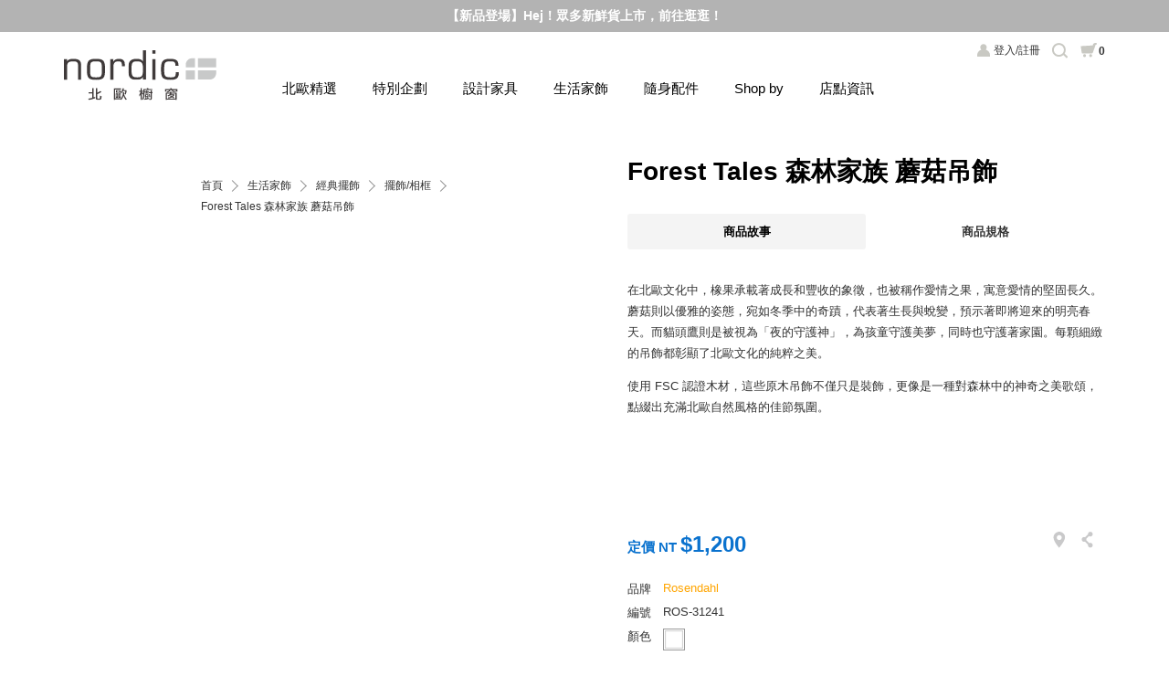

--- FILE ---
content_type: text/html; charset=UTF-8
request_url: https://www.nordic.com.tw/product/8519
body_size: 13485
content:
<!doctype html>
<html>
<head>
<!-- Google Tag Manager -->
<script>(function(w,d,s,l,i){w[l]=w[l]||[];w[l].push({'gtm.start':
new Date().getTime(),event:'gtm.js'});var f=d.getElementsByTagName(s)[0],
j=d.createElement(s),dl=l!='dataLayer'?'&l='+l:'';j.async=true;j.src=
'https://www.googletagmanager.com/gtm.js?id='+i+dl;f.parentNode.insertBefore(j,f);
})(window,document,'script','dataLayer','GTM-W9DT3DR');</script>

<script>(function(w,d,s,l,i){w[l]=w[l]||[];w[l].push({'gtm.start':
new Date().getTime(),event:'gtm.js'});var f=d.getElementsByTagName(s)[0],
j=d.createElement(s),dl=l!='dataLayer'?'&l='+l:'';j.async=true;j.src=
'https://www.googletagmanager.com/gtm.js?id='+i+dl;f.parentNode.insertBefore(j,f);
})(window,document,'script','dataLayer','GTM-TKKGPSB');</script>
<!-- End Google Tag Manager -->
<meta http-equiv="X-UA-Compatible" content="IE=edge,chrome=1" />
<meta name="viewport" content="width=device-width, initial-scale=1, user-scalable=0" />
<meta charset="utf-8" />
<title>Forest Tales 森林家族 蘑菇吊飾 | 北歐櫥窗 NORDIC</title>
<meta name="keywords" content="聖誕掛飾,聖誕吊飾,吊飾" />
<meta name="description" content="Forest Tales 森林家族 蘑菇吊飾" />
<meta property="og:title" content="Forest Tales 森林家族 蘑菇吊飾 | 北歐櫥窗 NORDIC" />
<meta property="og:description" content="Forest Tales 森林家族 蘑菇吊飾" />
<meta property="og:image" content="https://www.nordic.com.tw/uploads/product/673d7b38845a7YL6Ff.png?v=1769120996" />
<meta property="og:url" content="https://www.nordic.com.tw/product/8519" />
<meta http-equiv="Cache-Control" content="no-cache, no-store, max-age=0, must-revalidate">
<meta http-equiv="pragma" content="no-cache" />
<meta http-equiv="expires" content="0" />
<link rel="stylesheet" type="text/css" href="https://www.nordic.com.tw/css/jquery.mCustomScrollbar.css?t=1769120995" />
<link rel="stylesheet" type="text/css" href="https://www.nordic.com.tw/css/jquery-ui.min.css?t=1769120995" />
<link rel="stylesheet" type="text/css" href="https://www.nordic.com.tw/css/slick.css?t=1769120995" />
<link rel="stylesheet" type="text/css" href="https://www.nordic.com.tw/css/slick-theme.css?t=1769120995" />
<link rel="stylesheet" type="text/css" href="https://www.nordic.com.tw/css/style.css?t=1769120995" />
<link rel="stylesheet" type="text/css" href="https://www.nordic.com.tw/css/public.css?t=1769120995" />
<link rel="stylesheet" type="text/css" href="https://www.nordic.com.tw/css/product_detail.css?t=1769120995" />
<script type="text/javascript" src="https://www.nordic.com.tw/js/jquery.js?t=1769120995"></script>
<script type="text/javascript" src="https://www.nordic.com.tw/js/jquery-ui.min.js?t=1769120995"></script>
<script type="text/javascript" src="https://www.nordic.com.tw/js/jquery.ui.touch-punch.min.js?t=1769120995"></script>
<script type="text/javascript" src="https://www.nordic.com.tw/js/jquery.smooth-scroll.js?t=1769120995"></script>
<script type="text/javascript" src="https://www.nordic.com.tw/js/slick.min.js?t=1769120995"></script>
<script type="text/javascript" src="https://www.nordic.com.tw/js/public.js?t=1769120995"></script>
<script type="text/javascript" src="https://www.google.com/recaptcha/api.js?render=6Le7v70ZAAAAAORBTAnfLAMowL3GyHOpd8sdxq9d"></script>
<style>
.grecaptcha-badge {visibility: hidden;}
</style><!--
<script type="text/javascript" src="https://www.nordic.com.tw/js/angular.min.js?t=1769120995"></script>
-->
<script type="text/javascript" src="https://www.nordic.com.tw/js/TweenMax.min.js?t=1769120995"></script>
<script type="text/javascript" src="https://www.nordic.com.tw/js/jquery.mCustomScrollbar.concat.min.js?t=1769120995"></script>
<script type="text/javascript" src="https://www.nordic.com.tw/js/froogaloop2.min.js?t=1769120995"></script>
<script type="text/javascript" src="https://www.nordic.com.tw/js/product_detail.js?t=1769120995"></script>
<script type="text/javascript" src="https://www.nordic.com.tw/js/product_detail.app.js?t=1769120995"></script>
<script>
    (function(w,d,t,r,u){var f,n,i;w[u]=w[u]||[],f=function(){var o={ti:"5281613"};o.q=w[u],w[u]=new UET(o),w[u].push("pageLoad")},n=d.createElement(t),n.src=r,n.async=1,n.onload=n.onreadystatechange=function(){var s=this.readyState;s&&s!=="loaded"&&s!=="complete"||(f(),n.onload=n.onreadystatechange=null)},i=d.getElementsByTagName(t)[0],i.parentNode.insertBefore(n,i)})(window,document,"script","//bat.bing.com/bat.js","uetq");
</script><noscript><img src="//bat.bing.com/action/0?ti=5281613&Ver=2" height="0" width="0" style="display:none; visibility: hidden;" /></noscript>
<!-- google JSON-LD-->
<script type="application/ld+json">
{
    "@context": "https://schema.org/",
    "@type": "Product",
    "name": "Forest Tales 森林家族 蘑菇吊飾",
    "image": [
            "https://www.nordic.com.tw/uploads/product_picture/65697fcbde7f1SE3FE_560.jpg",
                "https://www.nordic.com.tw/uploads/product_picture/65697fcc0518dkZIqH_560.jpg",
                "https://www.nordic.com.tw/uploads/product_picture/65697fcc1f7dekdgSm_560.jpg",
                "https://www.nordic.com.tw/uploads/product_picture/65697fcc3b82bWwzN6_560.jpg",
                "https://www.nordic.com.tw/uploads/product_picture/65697fcc55dffcSB2w_560.jpg",
                "https://www.nordic.com.tw/uploads/product_picture/65697fdd6537abbgaY_560.jpg"
    ],
    "description": "在北歐文化中，橡果承載著成長和豐收的象徵，也被稱作愛情之果，寓意愛情的堅固長久。蘑菇則以優雅的姿態，宛如冬季中的奇蹟，代表著生長與蛻變，預示著即將迎來的明亮春天。而貓頭鷹則是被視為「夜的守護神」，為孩童守護美夢，同時也守護著家園。每顆細緻的吊飾都彰顯了北歐文化的純粹之美。使用 FSC 認證木材，這些原木吊飾不僅只是裝飾，更像是一種對森林中的神奇之美歌頌，點綴出充滿北歐自然風格的佳節氛圍。 產地：越南材質：FSC 認證橡木與山毛櫸木尺寸：高 5.5 x 直徑 4.5 公分商品說明：此商品為天然木料製成，此材料會根據生長條件產生天然木紋、木節及顏色深淺之差異，此為正常現象，訂購時恕無法指定特定外觀條件備註：此商品原廠已停產，現貨售完為止注意事項：顏色略有偏差，以實品顏色為準",
    "sku": "ROS-31241",
    "mpn": "ROS-31241",
    "brand": {
        "@type": "Thing",
        "name": "Rosendahl"
    },
    "offers": {
        "@type": "Offer",
        "url": "https://www.nordic.com.tw/product/8519",
        "priceCurrency": "TWD",
        "price": "1200",
        "priceValidUntil": "2026-01-23",
        "availability": "InStock",
        "availability_date": ""
    }
}
</script>
<script type="application/ld+json">
{
    "@context": "http://schema.org/",
    "@type": "BreadcrumbList",
    "itemListElement": [
        {
            "@type": "ListItem",
            "position": 1,
            "item": {
                "@id": "https://www.nordic.com.tw",
                "name": "首頁"
            }
        },
        {
            "@type": "ListItem",
            "position": 2,
            "item": {
                "@id": "https://www.nordic.com.tw",
                "name": "生活家飾"
            }
        },
        {
            "@type": "ListItem",
            "position": 3,
            "item": {
                "@id": "https://www.nordic.com.tw/product_category/21",
                "name": "經典擺飾"
            }
        },
        {
            "@type": "ListItem",
            "position": 4,
            "item": {
                "@id": "https://www.nordic.com.tw/product_category/48",
                "name": "擺飾/相框"
            }
        }
    ]
}
</script>
<!-- google JSON-LD-->
</head>
<body>
<!-- Google Tag Manager (noscript) -->
<noscript><iframe src="https://www.googletagmanager.com/ns.html?id=GTM-W9DT3DR"
height="0" width="0" style="display:none;visibility:hidden"></iframe></noscript>

<noscript><iframe src="https://www.googletagmanager.com/ns.html?id=GTM-TKKGPSB"
height="0" width="0" style="display:none;visibility:hidden"></iframe></noscript>
<!-- End Google Tag Manager (noscript) -->

<div id="fb-root"></div>
<script>
	(function(d, s, id) {
		var js, fjs = d.getElementsByTagName(s)[0];
		if (d.getElementById(id)) return;
		js = d.createElement(s); js.id = id;
		js.src = "//connect.facebook.net/zh_TW/all.js#xfbml=1";
		fjs.parentNode.insertBefore(js, fjs);
	}(document, 'script', 'facebook-jssdk'));
</script><div id="container" ng-app="app" ng-controller="appCtrl">
	<script>
	function setSearch(inputName, inputValue){
		if (inputName == 'in_activity') {
			var activity = $('input[name="'+inputName+'"]').val();
			if (activity == '') {
				$('input[name="in_activity"]').val('1');
			} else {
				$('input[name="in_activity"]').val('');
			}
		}

		if (inputName == 'supply_types') {
			var suppleType = $("#supply_types option[value='" + inputValue + "']").prop("selected");
			if (suppleType === true) {
				$("#supply_types option[value='" + inputValue + "']").prop("selected", false);
			} else {
				$("#supply_types option[value='" + inputValue + "']").prop("selected", true);
			}
		}
	}
</script>
<div id="headerContainer">
			<!-- ********************** 若有置頂訊息 start ************************ -->
	<!-- 請將下行的 background 值帶入底色, color 值帶入文字顏色 -->
	<ul class="topInfo" style="background: #b3b3b3 ; color:#FFF;">
											<li>
				<a href="https://www.nordic.com.tw/member/register"  alt="【新會員招募】現在註冊立享 $200 購物金！" style=" font-weight:bolder; ">
					【新會員招募】現在註冊立享 $200 購物金！
				</a>
			</li>
														<li>
				<a href="https://www.nordic.com.tw/new_arrival#0"  alt="【新品登場】Hej！眾多新鮮貨上市，前往逛逛！" style=" font-weight:bolder; ">
					【新品登場】Hej！眾多新鮮貨上市，前往逛逛！
				</a>
			</li>
						</ul>
	<!-- ********************** 若有置頂訊息 end ************************ -->
	
	<header>
		<h1><a href="https://www.nordic.com.tw">北歐櫥窗 NORDIC</a></h1>
		<nav>
			<div class="navCT">
				<ul class="memberNav">

					<li class="member">

												<a href="https://www.nordic.com.tw/member/login" title="會員">登入/註冊</a>
											</li>

					<li class="search">
						<a title="搜尋"></a>
						<div class="subSearchLayer">
							<div class="ssContainer">
								<div class="ss">
									<form action="https://www.nordic.com.tw/product_search_result" method="GET" novalidate>
										<div class="byKeyword">
											<em>依關鍵字</em>
											<div class="inputContainer">
												<input type="text" name="product_keyword" value="" placeholder="請輸入關鍵字，如：椅、香氛、吊燈" class="input" />
											</div>
										</div>
										<div class="byPrice">
											<em>依價格</em>
											<div class="priceBlock" data-min="1" data-max="896500" data-from="1" data-to="896500">
												<!--<input name="product_price" type="hidden" value="0" />-->
												<!--
													請帶入屬性值, 說明如下:
													data-min   邊界的最小值, 預設為 1
													data-max   邊界的最大值, 請帶入全站商品的最高價格
													data-from  欲搜尋價格區間(紅色條範圍)左邊的值, 預設為 1
													data-to    欲搜尋價格區間(紅色條範圍)右邊的值, 預設為 全站商品的最高價格
												-->
												<div class="method useSlider">
													<i>選擇價格區間</i>
													<div class="ct">
														<button type="button" class="minus"><span>-</span></button>
														<div class="slider">
															<div class="ui-slider-handle from"><span></span></div>
															<div class="ui-slider-handle to"><span></span></div>
														</div>
														<button type="button" class="plus"><span>+</span></button>
													</div>
												</div>
												<div class="method useInput">
													<i>輸入價格區間</i>
													<div class="ct">
														<div class="from"><input type="number" name="seaproduct_price_s" class="input" /></div>
														<div class="to"><input type="number" name="seaproduct_price_e" class="input" /></div>
														<input type="submit" value="搜尋" class="formBtn" />
													</div>
												</div>
											</div>
										</div>
									</form>
								</div>
							</div>
							<div class="closeBtn"></div>
						</div>
					</li>
										<li class="cart">
						<a href="https://www.nordic.com.tw/cart_list" title="購物車"><span id="cartNum">0</span></a>
					</li>
				</ul>



				
				<ul class="mainNav">
					<li>
						<a>北歐精選</a>
						<div class="subNavLayer">
							<div class="snContainer">
								<div class="sn">
									<div class="ct">
										<ul>
											<li><a href="https://www.nordic.com.tw/new_arrival">新品上市</a></li>
											<li><a href="https://www.nordic.com.tw/week_hot">每周熱銷</a></li>
											<li><a href="https://www.nordic.com.tw/limit_time_offer">限時優惠</a></li>
											<li><a href="https://www.nordic.com.tw/in_stock">現貨專區</a></li>
											<!-- <li><a href="https://www.nordic.com.tw/final_call">Final Call</a></li> -->
										</ul>
										<ul class="wide">
											<li>
												<a href="https://www.nordic.com.tw/theme_list/1">主題企劃</a>
												<ul>
																										<li><a href="https://www.nordic.com.tw/theme_detail/764">新年限定｜ @aroma 日本第一植粹香氛，精選限量商品迎新優惠中！</a></li>
																										<li><a href="https://www.nordic.com.tw/theme_detail/763">品牌精選優惠｜Anglepoise 英倫百年經典，全新吊燈、壁燈系列登場！</a></li>
																										<li><a href="https://www.nordic.com.tw/theme_detail/762">即刻珍藏｜眾多人氣品牌現貨設計家具，年前限定限時優惠！</a></li>
																									</ul>
											</li>
											<li>
												<a href="https://www.nordic.com.tw/theme_product_list">集購預購</a>
												<ul>
																										<li><a href="https://www.nordic.com.tw/theme_product_detail/744">新品珍藏｜最好入手的 Finn Juhl 經典之座，《Reading Chair》閱讀椅</a></li>
																										<li><a href="https://www.nordic.com.tw/theme_product_detail/739">新品発売｜六〇年代美學復興，MARUNI60 日本經典復刻家具</a></li>
																										<li><a href="https://www.nordic.com.tw/theme_product_detail/726">即刻探索｜Artek 北歐理想照明術，經典燈具線上特企</a></li>
																									</ul>
											</li>
										</ul>
									</div>
									<div class="banner">
										<ul class="slick">
																						<li>
																								<a href="https://www.nordic.com.tw/theme_detail/762" >
																								<img src="https://www.nordic.com.tw/uploads/banner/69649ef0df0a7NKUeT.jpg" alt="Furniture in Stock" /></a>
											</li>
																						<li>
																								<a href="https://www.nordic.com.tw/theme_detail/759" >
																								<img src="https://www.nordic.com.tw/uploads/banner/695f19329c6a7wF0Mw.jpg" alt="White" /></a>
											</li>
																						<li>
																								<a href="https://www.nordic.com.tw/theme_detail/750" >
																								<img src="https://www.nordic.com.tw/uploads/banner/693f78aa116568ZS67.jpg" alt="pleece" /></a>
											</li>
																					</ul>
									</div>
								</div>
							</div>
						</div>
					</li>

					<li>
						<a>特別企劃</a>
						<div class="subNavLayer">
							<div class="snContainer">
								<div class="sn">
									<div class="ct m:p_left_8">
										<ul class="full">
																																<li>
												<a href="https://www.nordic.com.tw/theme_list/4">深度探索</a>
												<ul>
																										<li>
																												<a href="https://www.nordic.com.tw/theme_detail/615">MOT x ABOOK PHOTOGRAPHY | 「Echoes of Hope」主題系列攝影新作發表</a>
																											</li>
																										<li>
																												<a href="https://www.nordic.com.tw/theme_detail/612">Design Museums Around the World | 跟著設計博物館去旅行！</a>
																											</li>
																										<li>
																												<a href="https://www.nordic.com.tw/theme_detail/600">How to Choose the Perfect Sofa | 完美沙發挑選指南</a>
																											</li>
																										<li>
																												<a href="https://www.nordic.com.tw/theme_detail/517">日本設計大師 深澤直人｜「直覺式設計」打造恰如其分的生活</a>
																											</li>
																										<li>
																												<a href="https://event.nordic.com.tw/upcycle/#home" target="_blank">再生設計新思維 | Recycle 到 UP-CYCLE 材質的第二人生！</a>
																											</li>
																										<li>
																												<a href="https://event.nordic.com.tw/at-aroma/#home" target="_blank">@aroma | 風靡日本第一芳香，純天然植粹淨化空間！</a>
																											</li>
																										<li>
																												<a href="https://www.nordic.com.tw/theme_detail/269#home" target="_blank">House of Finn Juhl | 典藏世界上最美扶手椅 45 Chair</a>
																											</li>
																										<li>
																												<a href="https://event.nordic.com.tw/block_lamp/" target="_blank">Design House Stockholm | 北歐經典冰塊燈的誕生故事</a>
																											</li>
																										<li>
																												<a href="https://event.nordic.com.tw/stool60/#home" target="_blank">Artek | 足以陪伴一生的好椅凳，Stool 60 不可錯過的經典設計！</a>
																											</li>
																										<li>
																												<a href="https://event.nordic.com.tw/hanna_korvela/#home" target="_blank">Hanna Korvela | 顛覆你對地毯機能想像，椎心實測大公開！</a>
																											</li>
																										<li>
																												<a href="https://event.nordic.com.tw/hiroshima/#home" target="_blank">Maruni | Apple 總部欽點使用！深度鑑賞 Hiroshima 廣島椅</a>
																											</li>
																									</ul>
											</li>
										</ul>
									</div>
									<div class="banner">
										<ul class="slick">
																						<li>
																								<a href="https://www.nordic.com.tw/theme_detail/587" >
																								<img src="https://www.nordic.com.tw/uploads/banner/695b7ea94e465NZiEY.jpg" alt="Best Combination" /></a>
											</li>
																						<li>
																								<a href="https://www.nordic.com.tw/theme_detail/612" >
																								<img src="https://www.nordic.com.tw/uploads/banner/695b7eabcfe1dHYNiW.jpg" alt="Design Museums" /></a>
											</li>
																						<li>
																								<a href="https://www.nordic.com.tw/theme_detail/600" >
																								<img src="https://www.nordic.com.tw/uploads/banner/695b7eae5cef5t45Z9.jpg" alt="沙發指南" /></a>
											</li>
																						<li>
																								<a href="https://www.nordic.com.tw/theme_detail/517#kv" >
																								<img src="https://www.nordic.com.tw/uploads/banner/695b7eb148798m8PWM.jpg" alt="深澤直人" /></a>
											</li>
																					</ul>
									</div>
								</div>
							</div>
						</div>
					</li>
															<li>
						<a>設計家具</a>
						<div class="subNavLayer">
							<div class="snContainer">
								<div class="sn">
									<div class="ct">
																														<ul>
																						<li>
												<a href="https://www.nordic.com.tw/product_category/11">設計椅款</a>
												<ul>
																										<li><a href="https://www.nordic.com.tw/product_category/13">單椅</a></li>
																										<li><a href="https://www.nordic.com.tw/product_category/15">主人椅/躺椅</a></li>
																										<li><a href="https://www.nordic.com.tw/product_category/14">椅凳/吧檯椅</a></li>
																										<li><a href="https://www.nordic.com.tw/product_category/92">長椅/長凳</a></li>
																										<li><a href="https://www.nordic.com.tw/product_category/73">辦公椅</a></li>
																										<li><a href="https://www.nordic.com.tw/product_category/12">沙發</a></li>
																									</ul>
											</li>
																																										<li>
												<a href="https://www.nordic.com.tw/product_category/61">兒童家具</a>
												<ul>
																										<li><a href="https://www.nordic.com.tw/product_category/62">兒童桌椅</a></li>
																										<li><a href="https://www.nordic.com.tw/product_category/77">互動玩具</a></li>
																									</ul>
											</li>
																					</ul>
																																								<ul>
																						<li>
												<a href="https://www.nordic.com.tw/product_category/4">桌子邊几</a>
												<ul>
																										<li><a href="https://www.nordic.com.tw/product_category/7">工作桌/餐桌</a></li>
																										<li><a href="https://www.nordic.com.tw/product_category/5">邊几/咖啡桌</a></li>
																									</ul>
											</li>
																																										<li>
												<a href="https://www.nordic.com.tw/product_category/8">層架掛勾</a>
												<ul>
																										<li><a href="https://www.nordic.com.tw/product_category/9">櫃子/層架</a></li>
																										<li><a href="https://www.nordic.com.tw/product_category/76">掛勾</a></li>
																									</ul>
											</li>
																																										<li>
												<a href="https://www.nordic.com.tw/product_category/90">屏風</a>
												<ul>
																										<li><a href="https://www.nordic.com.tw/product_category/91">屏風</a></li>
																									</ul>
											</li>
																					</ul>
																																								<ul>
																						<li>
												<a href="https://www.nordic.com.tw/product_category/16">品味燈具</a>
												<ul>
																										<li><a href="https://www.nordic.com.tw/product_category/17">吊燈</a></li>
																										<li><a href="https://www.nordic.com.tw/product_category/71">桌燈</a></li>
																										<li><a href="https://www.nordic.com.tw/product_category/63">立燈</a></li>
																										<li><a href="https://www.nordic.com.tw/product_category/75">壁燈</a></li>
																									</ul>
											</li>
																																										<li>
												<a href="https://www.nordic.com.tw/product_category/58">地毯地墊</a>
												<ul>
																										<li><a href="https://www.nordic.com.tw/product_category/59">地毯地墊</a></li>
																									</ul>
											</li>
																																										<li>
												<a href="https://www.nordic.com.tw/product_category/88">床架</a>
												<ul>
																										<li><a href="https://www.nordic.com.tw/product_category/89">床架</a></li>
																									</ul>
											</li>
																					</ul>
																													</div>
									<div class="banner">
										<ul class="slick">
																																	<li>
																								<a href="https://www.nordic.com.tw/product_category/16" >
																								<img src="https://www.nordic.com.tw/uploads/banner/695b7a2a6a069one5b.jpg" alt="category/16_吊燈" /></a>
											</li>
																						<li>
																								<a href="https://www.nordic.com.tw/product_category/73" >
																								<img src="https://www.nordic.com.tw/uploads/banner/5e7d6c0606dbbRSBy3.jpg" alt="category/73_辦公椅" /></a>
											</li>
																						<li>
																								<a href="https://www.nordic.com.tw/product_category/13" >
																								<img src="https://www.nordic.com.tw/uploads/banner/695b7a3242d50136zN.jpg" alt="category/13_單椅_椅子" /></a>
											</li>
																						<li>
																								<a href="https://www.nordic.com.tw/product_category/8" >
																								<img src="https://www.nordic.com.tw/uploads/banner/695b7a354ef47saTyF.jpg" alt="category/8_層架掛勾" /></a>
											</li>
																																</ul>
									</div>
								</div>
							</div>
						</div>
					</li>
										<li>
						<a>生活家飾</a>
						<div class="subNavLayer">
							<div class="snContainer">
								<div class="sn">
									<div class="ct">
																														<ul>
																						<li>
												<a href="https://www.nordic.com.tw/product_category/20">美學餐廚</a>
												<ul>
																										<li><a href="https://www.nordic.com.tw/product_category/42">水瓶/水壺</a></li>
																										<li><a href="https://www.nordic.com.tw/product_category/41">保溫瓶/保溫壺</a></li>
																										<li><a href="https://www.nordic.com.tw/product_category/70">水杯/咖啡杯</a></li>
																										<li><a href="https://www.nordic.com.tw/product_category/39">餐碗盤碟</a></li>
																										<li><a href="https://www.nordic.com.tw/product_category/72">廚房用具</a></li>
																										<li><a href="https://www.nordic.com.tw/product_category/43">酒杯/酒器</a></li>
																										<li><a href="https://www.nordic.com.tw/product_category/40">咖啡壺/茶器</a></li>
																										<li><a href="https://www.nordic.com.tw/product_category/45">餐杯墊/托盤</a></li>
																										<li><a href="https://www.nordic.com.tw/product_category/60">面紙盒/餐巾座</a></li>
																										<li><a href="https://www.nordic.com.tw/product_category/47">餐具</a></li>
																										<li><a href="https://www.nordic.com.tw/product_category/46">調味貯藏</a></li>
																									</ul>
											</li>
																					</ul>
																																								<ul>
																						<li>
												<a href="https://www.nordic.com.tw/product_category/19">居家良品</a>
												<ul>
																										<li><a href="https://www.nordic.com.tw/product_category/36">生活家電</a></li>
																										<li><a href="https://www.nordic.com.tw/product_category/84">耳機/音響</a></li>
																										<li><a href="https://www.nordic.com.tw/product_category/37">收納置物</a></li>
																										<li><a href="https://www.nordic.com.tw/product_category/74">垃圾桶/除塵</a></li>
																										<li><a href="https://www.nordic.com.tw/product_category/35">掛鐘桌鐘</a></li>
																										<li><a href="https://www.nordic.com.tw/product_category/78">鏡子</a></li>
																										<li><a href="https://www.nordic.com.tw/product_category/85">衣帽架</a></li>
																										<li><a href="https://www.nordic.com.tw/product_category/31">衛浴用品</a></li>
																										<li><a href="https://www.nordic.com.tw/product_category/33">潔淨保養</a></li>
																										<li><a href="https://www.nordic.com.tw/product_category/34">織品寢具</a></li>
																										<li><a href="https://www.nordic.com.tw/product_category/32">修繕工具</a></li>
																									</ul>
											</li>
																					</ul>
																																								<ul>
																						<li>
												<a href="https://www.nordic.com.tw/product_category/79">藝術香氛</a>
												<ul>
																										<li><a href="https://www.nordic.com.tw/product_category/81">擴香瓶/空間噴霧</a></li>
																										<li><a href="https://www.nordic.com.tw/product_category/82">香氛機/香氛道具</a></li>
																										<li><a href="https://www.nordic.com.tw/product_category/83">純天然精油</a></li>
																										<li><a href="https://www.nordic.com.tw/product_category/80">香氛蠟燭/燭台</a></li>
																									</ul>
											</li>
																																										<li>
												<a href="https://www.nordic.com.tw/product_category/21">經典擺飾</a>
												<ul>
																										<li><a href="https://www.nordic.com.tw/product_category/48">擺飾/相框</a></li>
																										<li><a href="https://www.nordic.com.tw/product_category/50">木質擺飾</a></li>
																										<li><a href="https://www.nordic.com.tw/product_category/51">典藏模型</a></li>
																									</ul>
											</li>
																																										<li>
												<a href="https://www.nordic.com.tw/product_category/22">園藝植栽</a>
												<ul>
																										<li><a href="https://www.nordic.com.tw/product_category/52">花瓶花器</a></li>
																									</ul>
											</li>
																					</ul>
																													</div>
									<div class="banner">
										<ul class="slick">
																																	<li>
																								<a href="https://www.nordic.com.tw/product_category/43" >
																								<img src="https://www.nordic.com.tw/uploads/banner/695b7ab651fe1tEvx0.jpg" alt="category/43_酒杯酒器" /></a>
											</li>
																						<li>
																								<a href="https://www.nordic.com.tw/product_category/79" >
																								<img src="https://www.nordic.com.tw/uploads/banner/695b7ab8cfabd32wQ4.jpg" alt="category/79_藝術香氛" /></a>
											</li>
																						<li>
																								<a href="https://www.nordic.com.tw/brand_detail/43#0" >
																								<img src="https://www.nordic.com.tw/uploads/banner/695b7abb84f8eWHDXt.jpg" alt="brand_georg jensen" /></a>
											</li>
																						<li>
																								<a href="https://www.nordic.com.tw/product_category/21" >
																								<img src="https://www.nordic.com.tw/uploads/banner/695b7abf279d0CiSaq.jpg" alt="category/21_經典擺飾" /></a>
											</li>
																																</ul>
									</div>
								</div>
							</div>
						</div>
					</li>
										<li>
						<a>隨身配件</a>
						<div class="subNavLayer">
							<div class="snContainer">
								<div class="sn">
									<div class="ct">
																														<ul>
																						<li>
												<a href="https://www.nordic.com.tw/product_category/23">生活配件</a>
												<ul>
																										<li><a href="https://www.nordic.com.tw/product_category/25">辦公文具</a></li>
																										<li><a href="https://www.nordic.com.tw/product_category/26">名片夾/錢夾</a></li>
																										<li><a href="https://www.nordic.com.tw/product_category/55">海報/書籍</a></li>
																										<li><a href="https://www.nordic.com.tw/product_category/56">鑰匙圈/吊飾</a></li>
																										<li><a href="https://www.nordic.com.tw/product_category/68">鞋拔</a></li>
																										<li><a href="https://www.nordic.com.tw/product_category/93">運動配件</a></li>
																									</ul>
											</li>
																					</ul>
																																								<ul>
																						<li>
												<a href="https://www.nordic.com.tw/product_category/24">穿戴配件</a>
												<ul>
																										<li><a href="https://www.nordic.com.tw/product_category/54">褶毛絨系列</a></li>
																										<li><a href="https://www.nordic.com.tw/product_category/57">手帕/圍巾</a></li>
																										<li><a href="https://www.nordic.com.tw/product_category/29">珠寶首飾</a></li>
																										<li><a href="https://www.nordic.com.tw/product_category/30">隨身休閒包</a></li>
																									</ul>
											</li>
																					</ul>
																													</div>
									<div class="banner">
										<ul class="slick">
																																	<li>
																								<a href="https://www.nordic.com.tw/product_category/54" >
																								<img src="https://www.nordic.com.tw/uploads/banner/695b7c0b5fae8phCRC.jpg" alt="category/54_褶毛絨" /></a>
											</li>
																						<li>
																								<a href="https://www.nordic.com.tw/product_category/23" >
																								<img src="https://www.nordic.com.tw/uploads/banner/695b7c0dd5d48ZbbAl.jpg" alt="category/23_生活配件" /></a>
											</li>
																						<li>
																								<a href="https://www.nordic.com.tw/product_category/25" >
																								<img src="https://www.nordic.com.tw/uploads/banner/695b7c10243afsNdB4.jpg" alt="category/25_辦公文具" /></a>
											</li>
																																</ul>
									</div>
								</div>
							</div>
						</div>
					</li>
										<li>
						<a href="https://www.nordic.com.tw/brand_list">Shop by</a>
					</li>
					<li>
						<a href="https://www.nordic.com.tw/about_store">店點資訊</a>
					</li>
<!--
					<li>
						<a href="https://culture.nordic.com.tw" target="_blank">觀點文化</a>
					</li>
 -->
				</ul>
			</div>
			<div class="burgerBtn"><span></span></div>
		</nav>
	</header>
</div>		
		

<main>

	<div class="mainContainer">

		<section class="productDetail">
			<div class="image">

				<div class="main"></div>

				<!--********** 縮圖區塊 start **********-->
				<ul class="thumbnail">
										<li><a style="background-image:url(https://www.nordic.com.tw/uploads/product_picture/65697fcbde7f1SE3FE_70.jpg);" href="https://www.nordic.com.tw/uploads/product_picture/65697fcbde7f1SE3FE_560.jpg" data-zoom="https://www.nordic.com.tw/uploads/product_picture/65697fcbde7f1SE3FE.jpg" title="" target="_blank"></a></li>
										<li><a style="background-image:url(https://www.nordic.com.tw/uploads/product_picture/65697fcc0518dkZIqH_70.jpg);" href="https://www.nordic.com.tw/uploads/product_picture/65697fcc0518dkZIqH_560.jpg" data-zoom="https://www.nordic.com.tw/uploads/product_picture/65697fcc0518dkZIqH.jpg" title="" target="_blank"></a></li>
										<li><a style="background-image:url(https://www.nordic.com.tw/uploads/product_picture/65697fcc1f7dekdgSm_70.jpg);" href="https://www.nordic.com.tw/uploads/product_picture/65697fcc1f7dekdgSm_560.jpg" data-zoom="https://www.nordic.com.tw/uploads/product_picture/65697fcc1f7dekdgSm.jpg" title="" target="_blank"></a></li>
										<li><a style="background-image:url(https://www.nordic.com.tw/uploads/product_picture/65697fcc3b82bWwzN6_70.jpg);" href="https://www.nordic.com.tw/uploads/product_picture/65697fcc3b82bWwzN6_560.jpg" data-zoom="https://www.nordic.com.tw/uploads/product_picture/65697fcc3b82bWwzN6.jpg" title="" target="_blank"></a></li>
										<li><a style="background-image:url(https://www.nordic.com.tw/uploads/product_picture/65697fcc55dffcSB2w_70.jpg);" href="https://www.nordic.com.tw/uploads/product_picture/65697fcc55dffcSB2w_560.jpg" data-zoom="https://www.nordic.com.tw/uploads/product_picture/65697fcc55dffcSB2w.jpg" title="" target="_blank"></a></li>
										<li><a style="background-image:url(https://www.nordic.com.tw/uploads/product_picture/65697fdd6537abbgaY_70.jpg);" href="https://www.nordic.com.tw/uploads/product_picture/65697fdd6537abbgaY_560.jpg" data-zoom="https://www.nordic.com.tw/uploads/product_picture/65697fdd6537abbgaY.jpg" title="" target="_blank"></a></li>
														</ul>
				<!--********** 縮圖區塊 end **********-->

				<!--********** 瀏覽路徑 start **********-->
				<ul class="bc">
					<li><a href="https://www.nordic.com.tw">首頁</a></li>
					<li><a>生活家飾</a></li>
					<li><a href="https://www.nordic.com.tw/product_category/21">經典擺飾</a></li>
					<li><a href="https://www.nordic.com.tw/product_category/48">擺飾/相框</a></li>
					<li>Forest Tales 森林家族 蘑菇吊飾</li>
				</ul>
				<!--********** 瀏覽路徑 end **********-->

			</div>
			<div class="info">
				<h2>Forest Tales 森林家族 蘑菇吊飾</h2>
								<div class="tabBlock">
					<div class="tabBtn">
						<ul>
							<li>商品故事</li>
							<li>商品規格</li>
													</ul>
					</div>
					<div class="tabCT">

						<section>
							<div class="ct">

								<!--******************** 頁籤一 上稿內容 start *******************-->
								<p>在北歐文化中，橡果承載著成長和豐收的象徵，也被稱作愛情之果，寓意愛情的堅固長久。蘑菇則以優雅的姿態，宛如冬季中的奇蹟，代表著生長與蛻變，預示著即將迎來的明亮春天。而貓頭鷹則是被視為「夜的守護神」，為孩童守護美夢，同時也守護著家園。每顆細緻的吊飾都彰顯了北歐文化的純粹之美。</p>

<p>使用 FSC 認證木材，這些原木吊飾不僅只是裝飾，更像是一種對森林中的神奇之美歌頌，點綴出充滿北歐自然風格的佳節氛圍。</p>
								<!--******************** 頁籤一 上稿內容 end *******************-->

							</div>
						</section>

						<section>
							<div class="ct">

								<!--******************** 頁籤二 上稿內容 start *******************-->
								<p>產地：越南<br />
材質：FSC 認證橡木與山毛櫸木<br />
尺寸：高 5.5 x 直徑 4.5 公分</p>

<p>商品說明：此商品為天然木料製成，此材料會根據生長條件產生天然木紋、木節及顏色深淺之差異，此為正常現象，訂購時恕無法指定特定外觀條件</p>

<p>備註：此商品原廠已停產，現貨售完為止</p>

<p>注意事項：<br />
<span style="color:#FF8C00;">顏色略有偏差，以實品顏色為準</span></p>
								<!--******************** 頁籤二 上稿內容 end *******************-->

							</div>
						</section>

						
					</div>
				</div>
				<div class="priceBlock">
					<ul class="aside">
						<li class="store" title="門市庫存查詢">
							<!-- 若門市有此商品 start -->
								<div class="content">
									<div class="fieldsetWrapper">
										<fieldset>
											<legend>門市庫存查詢</legend>
											<div class="ct">
												<table class="table">

													<tr>
														<th>門市名稱</th>
														<th>門市地址</th>
														<th>門市電話</th>
														<th>營業時間</th>
														<th>庫存狀態</th>
													</tr>

													<!--*************** 門市資料 start ************-->
																										<tr>
														<td>
															<i>門市名稱</i>
															台北 忠泰樂生活
														</td>
														<td>
															<i>門市地址</i>
															臺北市中山區樂群三路200號3樓
															<a href="#" class="map" data-coor="25.08241948562662, 121.55705176763337" data-name="台北 忠泰樂生活" data-address="臺北市中山區樂群三路200號3樓">MAP</a>
															<iframe src="https://www.google.com/maps/embed?pb=!1m18!1m12!1m3!1d3613.5792943153137!2d121.55448221095702!3d25.082244577692375!2m3!1f0!2f0!3f0!3m2!1i1024!2i768!4f13.1!3m3!1m2!1s0x3442ad7ae34973d3%3A0xd3f0ea7bc4d6edc5!2z5YyX5q2Q5qul56qXIE5PUkRJQyAoIE5PS0Ug5b-g5rOw5qiC55Sf5rS7ICk!5e0!3m2!1szh-TW!2stw!4v1755575225066!5m2!1szh-TW!2stw" width="600" height="450" style="border:0;" allowfullscreen="" loading="lazy" referrerpolicy="no-referrer-when-downgrade"></iframe>
														</td>
														<td>
															<i>門市電話</i>
															<a href="tel:+886-2-85015389" target="_blank">(02) 8501-5389</a>
														</td>
														<td>
															<i>營業時間</i>
															週日 ~ 週五 11:00 ~ 21:30 <br>週六 11:00 ~ 22:00
														</td>
														<td>
															<i>庫存狀態</i>
															尚有庫存
														</td>
													</tr>
																										<!--*************** 門市資料 end ************-->

												</table>
											</div>
										</fieldset>
									</div>
								</div>
								<!-- 若門市有此商品 end -->
														</li>
												<li class="share" title="分享">
							<ul>
	<li class="fb"><div class="fb-share-button" data-layout="button"></div></li>
	<li class="line">
		<div class="line-it-button" data-lang="zh_Hant" data-type="share-a" data-env="REAL" data-url="" data-color="default" data-size="small" data-count="false" data-ver="3" style="display: none;"></div>
		<script src="https://www.line-website.com/social-plugins/js/thirdparty/loader.min.js" async="async" defer="defer"></script>
	</li>
	<li class="twitter">
		<a href="https://twitter.com/share" class="twitter-share-button">Tweet</a>
		<script>!function(d,s,id){var js,fjs=d.getElementsByTagName(s)[0],p=/^http:/.test(d.location)?'http':'https';if(!d.getElementById(id)){js=d.createElement(s);js.id=id;js.src=p+'://platform.twitter.com/widgets.js';fjs.parentNode.insertBefore(js,fjs);}}(document, 'script', 'twitter-wjs');</script>
	</li>
	<li class="pin">
		<script type="text/javascript" async defer src="//assets.pinterest.com/js/pinit.js"></script>
		<a href="https://www.pinterest.com/pin/create/button/"><img src="//assets.pinterest.com/images/pidgets/pinit_fg_en_rect_gray_20.png" /></a>
	</li>
</ul>						</li>
					</ul>
					<div class="price">
						<strong>定價 NT <em>$1,200</em></strong>					</div>
				</div>
				<div class="formBlock">
					<dl>
						<div class="row">
							<dt>品牌</dt>
							<dd>
																<a href="https://www.nordic.com.tw/brand_detail/55" class="tLink1" target="_blank">Rosendahl</a>
															</dd>
						</div>
						<div class="row">
							<dt>編號</dt>
							<dd>ROS-31241</dd>
						</div>
						<div class="row">
							<dt>顏色</dt>
							<dd class="color">
								<ul>
																											<li class="now"><a style="background-color:#ffffff;" href="https://www.nordic.com.tw/product/8519"></a></li>
																										</ul>
							</dd>
						</div>
												<div class="row">
							<dt>數量</dt>
							<dd>
																								<div class="select">
									<!-- class="disabled" -->
									<ul>
																				<li ng-click="productSelectNum(8519, 1)" AvailableProductId="8519" value="1">1</li>
																				<li ng-click="productSelectNum(8519, 2)" AvailableProductId="8519" value="2">2</li>
																				<li ng-click="productSelectNum(8519, 3)" AvailableProductId="8519" value="3">3</li>
																				<li ng-click="productSelectNum(8519, 4)" AvailableProductId="8519" value="4">4</li>
																				<li ng-click="productSelectNum(8519, 5)" AvailableProductId="8519" value="5">5</li>
																				<li ng-click="productSelectNum(8519, 6)" AvailableProductId="8519" value="6">6</li>
																				<li ng-click="productSelectNum(8519, 7)" AvailableProductId="8519" value="7">7</li>
																				<li ng-click="productSelectNum(8519, 8)" AvailableProductId="8519" value="8">8</li>
																				<li ng-click="productSelectNum(8519, 9)" AvailableProductId="8519" value="9">9</li>
																			</ul>
								</div>
															</dd>
						</div>
					</dl>
					<div class="offerStatus">
						供貨狀態：
																													現貨
																																								</div>
										<div class="btn">
						<input name="productSelectNum[8519]" type="hidden" value="1" autocomplete="off" />
						<button CheckoutProductId="8519" CheckoutHideCode="" onClick="addToCartThenCheckout();" class="formBtn cart_check">直接購買</button><!-- 加上 disabled 屬性會變灰不能點 -->
						<button CardProductId="8519" CardHideCode="" onClick="addToCart();" class="formBtn plus">加入購物車</button><!-- 加上 disabled 屬性會變灰不能點 -->
					</div>
									</div>
			</div>
		</section>

		
				<section class="alsolike">
			<h2>你可能也喜歡</h2>
			<ul class="productList">
												<li data-quick-view="https://www.nordic.com.tw/product/quick/8521">
									<div class="img">
						<img src="https://www.nordic.com.tw/uploads/product/673d7b9889852Neaa7.png" />
											</div>
					<div class="name">Forest Tales 森林家族 橡果吊飾</div>
					<div class="price">
					<em>NT $1,200</em>					</div>
					<div class="cta">
																		<div class="select">
							<ul>
																<li ng-click="productSelectNum(8521, 1)" AvailableProductId="8521" value="1">
									1
								</li>
																<li ng-click="productSelectNum(8521, 2)" AvailableProductId="8521" value="2">
									2
								</li>
																<li ng-click="productSelectNum(8521, 3)" AvailableProductId="8521" value="3">
									3
								</li>
																<li ng-click="productSelectNum(8521, 4)" AvailableProductId="8521" value="4">
									4
								</li>
																<li ng-click="productSelectNum(8521, 5)" AvailableProductId="8521" value="5">
									5
								</li>
																<li ng-click="productSelectNum(8521, 6)" AvailableProductId="8521" value="6">
									6
								</li>
																<li ng-click="productSelectNum(8521, 7)" AvailableProductId="8521" value="7">
									7
								</li>
																<li ng-click="productSelectNum(8521, 8)" AvailableProductId="8521" value="8">
									8
								</li>
															</ul>
						</div>
						
												<input name="productSelectNum[8521]" type="hidden" value="1" autocomplete="off" />
						<button type="button" CardProductId="8521" CardHideCode="" class="formBtn" /></button>
						
						<div class="store" title="門市庫存查詢">
							<!-- 若門市有此商品 start -->
								<div class="content">
									<div class="fieldsetWrapper">
										<fieldset>
											<legend>門市庫存查詢</legend>
											<div class="ct">
												<table class="table">

													<tr>
														<th>門市名稱</th>
														<th>門市地址</th>
														<th>門市電話</th>
														<th>營業時間</th>
														<th>庫存狀態</th>
													</tr>

													<!--*************** 門市資料 start ************-->
																										<tr>
														<td>
															<i>門市名稱</i>
															台北 忠泰樂生活
														</td>
														<td>
															<i>門市地址</i>
															臺北市中山區樂群三路200號3樓
															<a href="#" class="map" data-coor="25.08241948562662, 121.55705176763337" data-name="台北 忠泰樂生活" data-address="臺北市中山區樂群三路200號3樓">MAP</a>
															<iframe src="https://www.google.com/maps/embed?pb=!1m18!1m12!1m3!1d3613.5792943153137!2d121.55448221095702!3d25.082244577692375!2m3!1f0!2f0!3f0!3m2!1i1024!2i768!4f13.1!3m3!1m2!1s0x3442ad7ae34973d3%3A0xd3f0ea7bc4d6edc5!2z5YyX5q2Q5qul56qXIE5PUkRJQyAoIE5PS0Ug5b-g5rOw5qiC55Sf5rS7ICk!5e0!3m2!1szh-TW!2stw!4v1755575225066!5m2!1szh-TW!2stw" width="600" height="450" style="border:0;" allowfullscreen="" loading="lazy" referrerpolicy="no-referrer-when-downgrade"></iframe>
														</td>
														<td>
															<i>門市電話</i>
															<a href="tel:+886-2-85015389" target="_blank">(02) 8501-5389</a>
														</td>
														<td>
															<i>營業時間</i>
															週日 ~ 週五 11:00 ~ 21:30 <br>週六 11:00 ~ 22:00
														</td>
														<td>
															<i>庫存狀態</i>
															尚有庫存
														</td>
													</tr>
																										<!--*************** 門市資料 end ************-->

												</table>
											</div>
										</fieldset>
									</div>
								</div>
								<!-- 若門市有此商品 end -->
														</div>
					</div>
				</li>
							</ul>

					</section>
		
				<section class="relativeAndLooked">
			<ul>
				<li>相關產品</li>
				<li>曾經瀏覽</li>
			</ul>
			<div class="tabCT">

				<!-- ********************** 相關產品 start ************************ -->
				<ul class="productList slick">
				<li data-category-main="" data-category-sub="48" data-brand="其他" data-designer="其他"
data-id="10196" data-in-stock="true" data-color="Other｜其他" data-price="1100"
>
		<a href="https://www.nordic.com.tw/product/10196">
			<div class="img">
			<img src="https://www.nordic.com.tw/uploads/product/694a32038f4b5e5whN.png" loading='lazy' />
						<em>新品上市</em>
					</div>
		<div class="color"></div>
		<div class="name">Soft Skiing Bumble 滑雪 男孩彈簧公仔（天空藍）</div>
	</a>
</li>


<li data-category-main="" data-category-sub="48" data-brand="其他" data-designer="其他"
data-id="9912" data-in-stock="true" data-color="Other｜其他" data-price="4800"
>
		<a href="https://www.nordic.com.tw/product/9912">
			<div class="img">
			<img src="https://www.nordic.com.tw/uploads/product/68b0139cd13e1Qj0Yc.jpg" loading='lazy' />
					</div>
		<div class="color"></div>
		<div class="name">COBRA 波浪相框（大、25 x 20 公分）</div>
	</a>
</li>


<li data-category-main="" data-category-sub="48" data-brand="其他" data-designer="其他"
data-id="9910" data-in-stock="true" data-color="Other｜其他" data-price="3200"
>
		<a href="https://www.nordic.com.tw/product/9910">
			<div class="img">
			<img src="https://www.nordic.com.tw/uploads/product/68affb22cc9ffWGDNL.jpg" loading='lazy' />
					</div>
		<div class="color"></div>
		<div class="name">COBRA 波浪相框（小、10 x 15 公分）</div>
	</a>
</li>


<li data-category-main="" data-category-sub="48" data-brand="其他" data-designer="其他"
data-id="9182" data-in-stock="true" data-color="Other｜其他" data-price="910"
>
		<a href="https://www.nordic.com.tw/product/9182">
			<div class="img">
			<img src="https://www.nordic.com.tw/uploads/product/673d632c6a7bbCPfTu.png" loading='lazy' />
					</div>
		<div class="color"></div>
		<div class="name">Ann-Sofi Romme 年度聖誕系列 星星吊飾</div>
	</a>
</li>


<li data-category-main="" data-category-sub="48" data-brand="其他" data-designer="其他"
data-id="9180" data-in-stock="true" data-color="Other｜其他" data-price="910"
>
		<a href="https://www.nordic.com.tw/product/9180">
			<div class="img">
			<img src="https://www.nordic.com.tw/uploads/product/673d639d3e8bc2fS7c.png" loading='lazy' />
					</div>
		<div class="color"></div>
		<div class="name">Ann-Sofi Romme 年度聖誕系列 小鳥吊飾</div>
	</a>
</li>


<li data-category-main="" data-category-sub="48" data-brand="其他" data-designer="其他"
data-id="9048" data-in-stock="true" data-color="Other｜其他" data-price="3200"
>
		<a href="https://www.nordic.com.tw/product/9048">
			<div class="img">
			<img src="https://www.nordic.com.tw/uploads/product/66c459ecc9eddp0dpD.jpg" loading='lazy' />
					</div>
		<div class="color"></div>
		<div class="name">BERNADOTTE 王子 相框（小、10 x 15 公分）</div>
	</a>
</li>


<li data-category-main="" data-category-sub="48" data-brand="其他" data-designer="其他"
data-id="8487" data-in-stock="true" data-color="Other｜其他" data-price="1100"
>
		<a href="https://www.nordic.com.tw/product/8487">
			<div class="img">
			<img src="https://www.nordic.com.tw/uploads/product/654068c7ec3f3tN6Su.jpg" loading='lazy' />
					</div>
		<div class="color"></div>
		<div class="name">Smiley 歡樂 彈簧公仔（小、酷酷）</div>
	</a>
</li>


<li data-category-main="" data-category-sub="48" data-brand="其他" data-designer="其他"
data-id="8486" data-in-stock="true" data-color="Other｜其他" data-price="1100"
>
		<a href="https://www.nordic.com.tw/product/8486">
			<div class="img">
			<img src="https://www.nordic.com.tw/uploads/product/6540688f3b752Egvey.jpg" loading='lazy' />
					</div>
		<div class="color"></div>
		<div class="name">Smiley 歡樂 彈簧公仔（小、微笑）</div>
	</a>
</li>


<li data-category-main="" data-category-sub="48" data-brand="其他" data-designer="其他"
data-id="8292" data-in-stock="true" data-color="Other｜其他" data-price="3360"
>
		<a href="https://www.nordic.com.tw/product/8292">
			<div class="img">
			<img src="https://www.nordic.com.tw/uploads/product/64abb1c8c5137r0DTX.jpg" loading='lazy' />
					</div>
		<div class="color"></div>
		<div class="name">Tempo Pulse 蛋形天氣瓶（琥珀）</div>
	</a>
</li>


<li data-category-main="" data-category-sub="48" data-brand="其他" data-designer="其他"
data-id="7550" data-in-stock="true" data-color="Other｜其他" data-price="4800"
>
		<a href="https://www.nordic.com.tw/product/7550">
			<div class="img">
			<img src="https://www.nordic.com.tw/uploads/product/6316c7a512e545Def3.jpg" loading='lazy' />
					</div>
		<div class="color"></div>
		<div class="name">MANHATTAN Deco 曼哈頓 生活相框</div>
	</a>
</li>


<li data-category-main="" data-category-sub="48" data-brand="其他" data-designer="其他"
data-id="7237" data-in-stock="false" data-color="Other｜其他" data-price="14800"
>
		<a href="https://www.nordic.com.tw/product/7237">
			<div class="img">
			<img src="https://www.nordic.com.tw/uploads/product/6284b52fe25d7LzueN.jpg" loading='lazy' />
					</div>
		<div class="color"></div>
		<div class="name">Giraffe 長頸鹿 手工皮革擺飾（迷你）</div>
	</a>
</li>


<li data-category-main="" data-category-sub="48" data-brand="其他" data-designer="其他"
data-id="7236" data-in-stock="false" data-color="Other｜其他" data-price="81900"
>
		<a href="https://www.nordic.com.tw/product/7236">
			<div class="img">
			<img src="https://www.nordic.com.tw/uploads/product/6284b55a8c604LU17G.jpg" loading='lazy' />
					</div>
		<div class="color"></div>
		<div class="name">Giraffe 長頸鹿 手工皮革擺飾（大）</div>
	</a>
</li>


<li data-category-main="" data-category-sub="48" data-brand="其他" data-designer="其他"
data-id="7234" data-in-stock="false" data-color="Other｜其他" data-price="20800"
>
		<a href="https://www.nordic.com.tw/product/7234">
			<div class="img">
			<img src="https://www.nordic.com.tw/uploads/product/6284b6fb842f5VADyx.jpg" loading='lazy' />
					</div>
		<div class="color"></div>
		<div class="name">Cockerel 公雞 手工皮革擺飾（標準）</div>
	</a>
</li>


<li data-category-main="" data-category-sub="48" data-brand="其他" data-designer="其他"
>
		<a href="https://www.nordic.com.tw/product/6976">
			<div class="img">
			<img src="https://www.nordic.com.tw/uploads/product/6215e7984c157VjN4t.jpg" loading='lazy' />
					</div>
		<div class="color">			<ul>
				<li data-id="6976" data-in-stock="true" data-color="Natural｜自然" data-price="3900"
								class="now"
								>
										<span style="background-color:#bcb4ab;" title="Resting Bird 打盹鳥（大、淺沙、亮面）" data-tag="" data-img="https://www.nordic.com.tw/uploads/product/6215e7984c157VjN4t.jpg" data-href="https://www.nordic.com.tw/product/6976"></span>
									</li>
				<li data-id="6975" data-in-stock="true" data-color="White｜白" data-price="3900"
								>
										<span style="background-color:#e6e6e6;" title="Resting Bird 打盹鳥（大、牙白、霧面）" data-tag="" data-img="https://www.nordic.com.tw/uploads/product/6215e742b003bhLxPe.jpg" data-href="https://www.nordic.com.tw/product/6975"></span>
									</li>
							</ul>
		</div>
		<div class="name">Resting Bird 打盹鳥（大、淺沙、亮面）</div>
	</a>
</li>


<li data-category-main="" data-category-sub="48" data-brand="其他" data-designer="其他"
data-id="6753" data-in-stock="true" data-color="Other｜其他" data-price="1500"
>
		<a href="https://www.nordic.com.tw/product/6753">
			<div class="img">
			<img src="https://www.nordic.com.tw/uploads/product/673d64a0a160ad7RXL.png" loading='lazy' />
					</div>
		<div class="color"></div>
		<div class="name">Fairytales 金縷 玻璃聖誕樹（H 19cm）</div>
	</a>
</li>


<li data-category-main="" data-category-sub="48" data-brand="其他" data-designer="其他"
data-id="6291" data-in-stock="true" data-color="Other｜其他" data-price="9500"
>
		<a href="https://www.nordic.com.tw/product/6291">
			<div class="img">
			<img src="https://www.nordic.com.tw/uploads/product/6087886e4c584fhiD1.jpg" loading='lazy' />
					</div>
		<div class="color"></div>
		<div class="name">Whale 藍鯨 動物玩偶</div>
	</a>
</li>

				</ul>
				<!-- ********************** 相關產品 end ************************ -->

				<!-- ********************** 曾經瀏覽 start ************************ -->
				<ul class="productList slick">
				<li>
	<a href="https://www.nordic.com.tw/product/8519">
		<div class="img">
			<img src="https://www.nordic.com.tw/uploads/product/673d7b38845a7YL6Ff.png" loading='lazy' />
					</div>
		<div class="name">Forest Tales 森林家族 蘑菇吊飾</div>
	</a>
</li>
				</ul>
				<!-- ********************** 曾經瀏覽 end ************************ -->

			</div>
		</section>
		
	</div>

</main>
	<footer>
		<div class="footerCTContainer">
			<div class="footerCT">
				<div class="toggleBtn"><span></span></div>
				<section>
					<ul class="link">
						<li>
							<a>合作提案</a>
							<ul>
								<li><a href="https://www.nordic.com.tw/cooperate_gift">企業禮贈</a></li>
								<li><a href="https://www.nordic.com.tw/contact_us_cooperate" class="showForm">異業合作</a></li>
							</ul>
						</li>
						<li>
							<a>關於我們</a>
							<ul>
								<li><a href="https://www.nordic.com.tw/about_nordic">關於北歐櫥窗</a></li>
								<li><a href="https://www.nordic.com.tw/about_store">店點資訊</a></li>
								<li><a href="https://www.nordic.com.tw/about_privacy">隱私權政策</a></li>
							</ul>
						</li>
						<li>
							<a>會員服務</a>
							<ul>
								<li><a href="https://www.nordic.com.tw/service_rule">會員制度說明</a></li>
								<li><a href="https://www.nordic.com.tw/service_info">訂購須知</a></li>
								<li><a href="https://www.nordic.com.tw/service_faq">常見問題</a></li>
								<li><a href="https://www.nordic.com.tw/service_antiScam">防詐騙提醒</a></li>
							</ul>
						</li>
						<li>
							<a>聯絡我們</a>
							<ul>
								<li>客服信箱：<br /><a href="https://www.nordic.com.tw/contact_us" class="showForm">cs@nordic.com.tw</a></li>
								<li>客服專線：<br><a href="tel:+886-2-87726060">02 8772 6060</a> <br>週一到週五 <br>09:30 ~ 18:00</li>
							</ul>
						</li>
						<li class="followUs">
							<a>Follow Us</a>
							<ul>
								<li class="line"><a href="https://lin.ee/MjPbIc6" target="_blank">Line</a></li>
								<li class="fb"><a href="https://www.facebook.com/NordicLifestyle.tw/" target="_blank">Facebook 粉絲專頁</a></li>
								<li class="ig"><a href="https://www.instagram.com/nordiclifestyletaiwan/" target="_blank">Instagram</a></li>
								<li class="pin"><a href="https://www.pinterest.com/Nordic2002/pins/" target="_blank">Pinterest</a></li>
								<li class="yt"><a href="https://www.youtube.com/channel/UCdChtmZFksRHTPmtEEbh7NQ/" target="_blank">YouTube</a></li>
							</ul>
						</li>
					</ul>
					<div class="subscribe">
						<form action="https://www.nordic.com.tw/epaper_subscription" method="POST">
							<input type="hidden" name="_token" value="f57D6mte1GHKGHNQFIHfeW1LkSdGilKVQd55oJ7s">
							<input type='hidden' name='goto' value='A1'>
							<input type="hidden" name="recaptcha_response" id="recaptchaResponse">
							<input name="email_address" type="email" placeholder="請輸入 Email 訂閱/取消訂閱 電子報" class="input" required />
							<input type="submit" value="訂閱/取消" class="formBtn subscription" />
						</form>
					</div>
					<ul class="certify">
												<li class="twca">
							<div id="twcaseal" title="TWCA安全認證網站"></div>
							<script type="text/javascript" charset="utf-8" >var twca_cn="www.nordic.com.tw";</script>
							<script type="text/javascript" src="//ssllogo.twca.com.tw/twcaseal_v3.js"  charset="utf-8"></script>
						</li>
												<li class="jutLiving"><a href="http://www.motstyle.com.tw" target="_blank">忠泰生活開發</a></li>
					</ul>
				</section>
			</div>
		</div>
		<div class="copyright">
			<span>本站為忠泰生活開發(股)公司所屬線上購物網站 | <em><a>統一編號</a><i>28489086</i></em></span>
			<span>COPYRIGHT &copy; 2026 MOTSTYLE ALL RIGHTS RESERVED.</span>
		</div>
	</footer>

	<div class="toTop">
		<div class="top"><span></span></div>
		<!-- <a href="https://www.nordic.com.tw/brand_list">更多品牌</a> -->
	</div>

<script>
$(function(){
	$('.subscription').on('click', function(e){
		e.preventDefault();

		grecaptcha.ready(function() {
			grecaptcha.execute("6Le7v70ZAAAAAORBTAnfLAMowL3GyHOpd8sdxq9d", {action: 'homepage'}).then(function(token) {
				$('#recaptchaResponse').val(token);
			})
			.then(function(){
				$('.subscribe').find('form').submit();
			});
		});
	});
});
</script>
	

</div>


<script id="forGA">
window.dataLayer = window.dataLayer || [];
dataLayer.push({
  event: "view_item",
  ecommerce: {
    value: 1200,
    currency: "TWD",
    items: [
      {
		item_id: "ROS-31241",
		item_name: "Forest Tales 森林家族 蘑菇吊飾",
        item_brand: "Rosendahl",
        item_category: "經典擺飾",
        item_category2: "擺飾/相框",
		price: 1200,
        quantity: 1
      }
    ],
  },
});

function addToCart() {
	dataLayer.push({
	  event: "add_to_cart",
	  ecommerce: {
	    value: $("input[name='productSelectNum[8519]']").val() * 1200,
	    currency: "TWD",
	    items: [
	      {
			item_id: "ROS-31241",
			item_name: "Forest Tales 森林家族 蘑菇吊飾",
	        item_brand: "Rosendahl",
	        item_category: "經典擺飾",
	        item_category2: "擺飾/相框",
			price: 1200,
	        quantity: $("input[name='productSelectNum[8519]']").val()
	      }
	    ],
	  },
	});
}

function addToCartThenCheckout() {
	dataLayer.push({
	  event: "add_to_cart",
	  ecommerce: {
	    value: $("input[name='productSelectNum[8519]']").val() * 1200,
	    currency: "TWD",
	    items: [
	      {
			item_id: "ROS-31241",
			item_name: "Forest Tales 森林家族 蘑菇吊飾",
	        item_brand: "Rosendahl",
	        item_category: "經典擺飾",
	        item_category2: "擺飾/相框",
			price: 1200,
	        quantity: $("input[name='productSelectNum[8519]']").val()
	      }
	    ],
	  },
	});
}

function addToWishList() {
	dataLayer.push({
	  event: "add_to_wishlist",
	  ecommerce: {
	    value: 1200,
	    currency: "TWD",
	    items: [
	      {
			item_id: "ROS-31241",
			item_name: "Forest Tales 森林家族 蘑菇吊飾",
	        item_brand: "Rosendahl",
	        item_category: "經典擺飾",
	        item_category2: "擺飾/相框",
			price: 1200,
	        quantity: 1
	      }
	    ],
	  },
	});
}
</script>


<script type="text/javascript">
/* <![CDATA[ */
var google_conversion_id = 879411220;
var google_custom_params = window.google_tag_params;
var google_remarketing_only = true;
/* ]]> */
</script>
<script type="text/javascript" src="//www.googleadservices.com/pagead/conversion.js">
</script>
<noscript>
<div style="display:inline;">
<img height="1" width="1" style="border-style:none;" alt="" src="//googleads.g.doubleclick.net/pagead/viewthroughconversion/879411220/?value=0&amp;guid=ON&amp;script=0"/>
</div>
</noscript>

</body>
</html>

--- FILE ---
content_type: text/html; charset=utf-8
request_url: https://www.google.com/recaptcha/api2/anchor?ar=1&k=6Le7v70ZAAAAAORBTAnfLAMowL3GyHOpd8sdxq9d&co=aHR0cHM6Ly93d3cubm9yZGljLmNvbS50dzo0NDM.&hl=en&v=PoyoqOPhxBO7pBk68S4YbpHZ&size=invisible&anchor-ms=20000&execute-ms=30000&cb=dfet8lybv2xi
body_size: 48484
content:
<!DOCTYPE HTML><html dir="ltr" lang="en"><head><meta http-equiv="Content-Type" content="text/html; charset=UTF-8">
<meta http-equiv="X-UA-Compatible" content="IE=edge">
<title>reCAPTCHA</title>
<style type="text/css">
/* cyrillic-ext */
@font-face {
  font-family: 'Roboto';
  font-style: normal;
  font-weight: 400;
  font-stretch: 100%;
  src: url(//fonts.gstatic.com/s/roboto/v48/KFO7CnqEu92Fr1ME7kSn66aGLdTylUAMa3GUBHMdazTgWw.woff2) format('woff2');
  unicode-range: U+0460-052F, U+1C80-1C8A, U+20B4, U+2DE0-2DFF, U+A640-A69F, U+FE2E-FE2F;
}
/* cyrillic */
@font-face {
  font-family: 'Roboto';
  font-style: normal;
  font-weight: 400;
  font-stretch: 100%;
  src: url(//fonts.gstatic.com/s/roboto/v48/KFO7CnqEu92Fr1ME7kSn66aGLdTylUAMa3iUBHMdazTgWw.woff2) format('woff2');
  unicode-range: U+0301, U+0400-045F, U+0490-0491, U+04B0-04B1, U+2116;
}
/* greek-ext */
@font-face {
  font-family: 'Roboto';
  font-style: normal;
  font-weight: 400;
  font-stretch: 100%;
  src: url(//fonts.gstatic.com/s/roboto/v48/KFO7CnqEu92Fr1ME7kSn66aGLdTylUAMa3CUBHMdazTgWw.woff2) format('woff2');
  unicode-range: U+1F00-1FFF;
}
/* greek */
@font-face {
  font-family: 'Roboto';
  font-style: normal;
  font-weight: 400;
  font-stretch: 100%;
  src: url(//fonts.gstatic.com/s/roboto/v48/KFO7CnqEu92Fr1ME7kSn66aGLdTylUAMa3-UBHMdazTgWw.woff2) format('woff2');
  unicode-range: U+0370-0377, U+037A-037F, U+0384-038A, U+038C, U+038E-03A1, U+03A3-03FF;
}
/* math */
@font-face {
  font-family: 'Roboto';
  font-style: normal;
  font-weight: 400;
  font-stretch: 100%;
  src: url(//fonts.gstatic.com/s/roboto/v48/KFO7CnqEu92Fr1ME7kSn66aGLdTylUAMawCUBHMdazTgWw.woff2) format('woff2');
  unicode-range: U+0302-0303, U+0305, U+0307-0308, U+0310, U+0312, U+0315, U+031A, U+0326-0327, U+032C, U+032F-0330, U+0332-0333, U+0338, U+033A, U+0346, U+034D, U+0391-03A1, U+03A3-03A9, U+03B1-03C9, U+03D1, U+03D5-03D6, U+03F0-03F1, U+03F4-03F5, U+2016-2017, U+2034-2038, U+203C, U+2040, U+2043, U+2047, U+2050, U+2057, U+205F, U+2070-2071, U+2074-208E, U+2090-209C, U+20D0-20DC, U+20E1, U+20E5-20EF, U+2100-2112, U+2114-2115, U+2117-2121, U+2123-214F, U+2190, U+2192, U+2194-21AE, U+21B0-21E5, U+21F1-21F2, U+21F4-2211, U+2213-2214, U+2216-22FF, U+2308-230B, U+2310, U+2319, U+231C-2321, U+2336-237A, U+237C, U+2395, U+239B-23B7, U+23D0, U+23DC-23E1, U+2474-2475, U+25AF, U+25B3, U+25B7, U+25BD, U+25C1, U+25CA, U+25CC, U+25FB, U+266D-266F, U+27C0-27FF, U+2900-2AFF, U+2B0E-2B11, U+2B30-2B4C, U+2BFE, U+3030, U+FF5B, U+FF5D, U+1D400-1D7FF, U+1EE00-1EEFF;
}
/* symbols */
@font-face {
  font-family: 'Roboto';
  font-style: normal;
  font-weight: 400;
  font-stretch: 100%;
  src: url(//fonts.gstatic.com/s/roboto/v48/KFO7CnqEu92Fr1ME7kSn66aGLdTylUAMaxKUBHMdazTgWw.woff2) format('woff2');
  unicode-range: U+0001-000C, U+000E-001F, U+007F-009F, U+20DD-20E0, U+20E2-20E4, U+2150-218F, U+2190, U+2192, U+2194-2199, U+21AF, U+21E6-21F0, U+21F3, U+2218-2219, U+2299, U+22C4-22C6, U+2300-243F, U+2440-244A, U+2460-24FF, U+25A0-27BF, U+2800-28FF, U+2921-2922, U+2981, U+29BF, U+29EB, U+2B00-2BFF, U+4DC0-4DFF, U+FFF9-FFFB, U+10140-1018E, U+10190-1019C, U+101A0, U+101D0-101FD, U+102E0-102FB, U+10E60-10E7E, U+1D2C0-1D2D3, U+1D2E0-1D37F, U+1F000-1F0FF, U+1F100-1F1AD, U+1F1E6-1F1FF, U+1F30D-1F30F, U+1F315, U+1F31C, U+1F31E, U+1F320-1F32C, U+1F336, U+1F378, U+1F37D, U+1F382, U+1F393-1F39F, U+1F3A7-1F3A8, U+1F3AC-1F3AF, U+1F3C2, U+1F3C4-1F3C6, U+1F3CA-1F3CE, U+1F3D4-1F3E0, U+1F3ED, U+1F3F1-1F3F3, U+1F3F5-1F3F7, U+1F408, U+1F415, U+1F41F, U+1F426, U+1F43F, U+1F441-1F442, U+1F444, U+1F446-1F449, U+1F44C-1F44E, U+1F453, U+1F46A, U+1F47D, U+1F4A3, U+1F4B0, U+1F4B3, U+1F4B9, U+1F4BB, U+1F4BF, U+1F4C8-1F4CB, U+1F4D6, U+1F4DA, U+1F4DF, U+1F4E3-1F4E6, U+1F4EA-1F4ED, U+1F4F7, U+1F4F9-1F4FB, U+1F4FD-1F4FE, U+1F503, U+1F507-1F50B, U+1F50D, U+1F512-1F513, U+1F53E-1F54A, U+1F54F-1F5FA, U+1F610, U+1F650-1F67F, U+1F687, U+1F68D, U+1F691, U+1F694, U+1F698, U+1F6AD, U+1F6B2, U+1F6B9-1F6BA, U+1F6BC, U+1F6C6-1F6CF, U+1F6D3-1F6D7, U+1F6E0-1F6EA, U+1F6F0-1F6F3, U+1F6F7-1F6FC, U+1F700-1F7FF, U+1F800-1F80B, U+1F810-1F847, U+1F850-1F859, U+1F860-1F887, U+1F890-1F8AD, U+1F8B0-1F8BB, U+1F8C0-1F8C1, U+1F900-1F90B, U+1F93B, U+1F946, U+1F984, U+1F996, U+1F9E9, U+1FA00-1FA6F, U+1FA70-1FA7C, U+1FA80-1FA89, U+1FA8F-1FAC6, U+1FACE-1FADC, U+1FADF-1FAE9, U+1FAF0-1FAF8, U+1FB00-1FBFF;
}
/* vietnamese */
@font-face {
  font-family: 'Roboto';
  font-style: normal;
  font-weight: 400;
  font-stretch: 100%;
  src: url(//fonts.gstatic.com/s/roboto/v48/KFO7CnqEu92Fr1ME7kSn66aGLdTylUAMa3OUBHMdazTgWw.woff2) format('woff2');
  unicode-range: U+0102-0103, U+0110-0111, U+0128-0129, U+0168-0169, U+01A0-01A1, U+01AF-01B0, U+0300-0301, U+0303-0304, U+0308-0309, U+0323, U+0329, U+1EA0-1EF9, U+20AB;
}
/* latin-ext */
@font-face {
  font-family: 'Roboto';
  font-style: normal;
  font-weight: 400;
  font-stretch: 100%;
  src: url(//fonts.gstatic.com/s/roboto/v48/KFO7CnqEu92Fr1ME7kSn66aGLdTylUAMa3KUBHMdazTgWw.woff2) format('woff2');
  unicode-range: U+0100-02BA, U+02BD-02C5, U+02C7-02CC, U+02CE-02D7, U+02DD-02FF, U+0304, U+0308, U+0329, U+1D00-1DBF, U+1E00-1E9F, U+1EF2-1EFF, U+2020, U+20A0-20AB, U+20AD-20C0, U+2113, U+2C60-2C7F, U+A720-A7FF;
}
/* latin */
@font-face {
  font-family: 'Roboto';
  font-style: normal;
  font-weight: 400;
  font-stretch: 100%;
  src: url(//fonts.gstatic.com/s/roboto/v48/KFO7CnqEu92Fr1ME7kSn66aGLdTylUAMa3yUBHMdazQ.woff2) format('woff2');
  unicode-range: U+0000-00FF, U+0131, U+0152-0153, U+02BB-02BC, U+02C6, U+02DA, U+02DC, U+0304, U+0308, U+0329, U+2000-206F, U+20AC, U+2122, U+2191, U+2193, U+2212, U+2215, U+FEFF, U+FFFD;
}
/* cyrillic-ext */
@font-face {
  font-family: 'Roboto';
  font-style: normal;
  font-weight: 500;
  font-stretch: 100%;
  src: url(//fonts.gstatic.com/s/roboto/v48/KFO7CnqEu92Fr1ME7kSn66aGLdTylUAMa3GUBHMdazTgWw.woff2) format('woff2');
  unicode-range: U+0460-052F, U+1C80-1C8A, U+20B4, U+2DE0-2DFF, U+A640-A69F, U+FE2E-FE2F;
}
/* cyrillic */
@font-face {
  font-family: 'Roboto';
  font-style: normal;
  font-weight: 500;
  font-stretch: 100%;
  src: url(//fonts.gstatic.com/s/roboto/v48/KFO7CnqEu92Fr1ME7kSn66aGLdTylUAMa3iUBHMdazTgWw.woff2) format('woff2');
  unicode-range: U+0301, U+0400-045F, U+0490-0491, U+04B0-04B1, U+2116;
}
/* greek-ext */
@font-face {
  font-family: 'Roboto';
  font-style: normal;
  font-weight: 500;
  font-stretch: 100%;
  src: url(//fonts.gstatic.com/s/roboto/v48/KFO7CnqEu92Fr1ME7kSn66aGLdTylUAMa3CUBHMdazTgWw.woff2) format('woff2');
  unicode-range: U+1F00-1FFF;
}
/* greek */
@font-face {
  font-family: 'Roboto';
  font-style: normal;
  font-weight: 500;
  font-stretch: 100%;
  src: url(//fonts.gstatic.com/s/roboto/v48/KFO7CnqEu92Fr1ME7kSn66aGLdTylUAMa3-UBHMdazTgWw.woff2) format('woff2');
  unicode-range: U+0370-0377, U+037A-037F, U+0384-038A, U+038C, U+038E-03A1, U+03A3-03FF;
}
/* math */
@font-face {
  font-family: 'Roboto';
  font-style: normal;
  font-weight: 500;
  font-stretch: 100%;
  src: url(//fonts.gstatic.com/s/roboto/v48/KFO7CnqEu92Fr1ME7kSn66aGLdTylUAMawCUBHMdazTgWw.woff2) format('woff2');
  unicode-range: U+0302-0303, U+0305, U+0307-0308, U+0310, U+0312, U+0315, U+031A, U+0326-0327, U+032C, U+032F-0330, U+0332-0333, U+0338, U+033A, U+0346, U+034D, U+0391-03A1, U+03A3-03A9, U+03B1-03C9, U+03D1, U+03D5-03D6, U+03F0-03F1, U+03F4-03F5, U+2016-2017, U+2034-2038, U+203C, U+2040, U+2043, U+2047, U+2050, U+2057, U+205F, U+2070-2071, U+2074-208E, U+2090-209C, U+20D0-20DC, U+20E1, U+20E5-20EF, U+2100-2112, U+2114-2115, U+2117-2121, U+2123-214F, U+2190, U+2192, U+2194-21AE, U+21B0-21E5, U+21F1-21F2, U+21F4-2211, U+2213-2214, U+2216-22FF, U+2308-230B, U+2310, U+2319, U+231C-2321, U+2336-237A, U+237C, U+2395, U+239B-23B7, U+23D0, U+23DC-23E1, U+2474-2475, U+25AF, U+25B3, U+25B7, U+25BD, U+25C1, U+25CA, U+25CC, U+25FB, U+266D-266F, U+27C0-27FF, U+2900-2AFF, U+2B0E-2B11, U+2B30-2B4C, U+2BFE, U+3030, U+FF5B, U+FF5D, U+1D400-1D7FF, U+1EE00-1EEFF;
}
/* symbols */
@font-face {
  font-family: 'Roboto';
  font-style: normal;
  font-weight: 500;
  font-stretch: 100%;
  src: url(//fonts.gstatic.com/s/roboto/v48/KFO7CnqEu92Fr1ME7kSn66aGLdTylUAMaxKUBHMdazTgWw.woff2) format('woff2');
  unicode-range: U+0001-000C, U+000E-001F, U+007F-009F, U+20DD-20E0, U+20E2-20E4, U+2150-218F, U+2190, U+2192, U+2194-2199, U+21AF, U+21E6-21F0, U+21F3, U+2218-2219, U+2299, U+22C4-22C6, U+2300-243F, U+2440-244A, U+2460-24FF, U+25A0-27BF, U+2800-28FF, U+2921-2922, U+2981, U+29BF, U+29EB, U+2B00-2BFF, U+4DC0-4DFF, U+FFF9-FFFB, U+10140-1018E, U+10190-1019C, U+101A0, U+101D0-101FD, U+102E0-102FB, U+10E60-10E7E, U+1D2C0-1D2D3, U+1D2E0-1D37F, U+1F000-1F0FF, U+1F100-1F1AD, U+1F1E6-1F1FF, U+1F30D-1F30F, U+1F315, U+1F31C, U+1F31E, U+1F320-1F32C, U+1F336, U+1F378, U+1F37D, U+1F382, U+1F393-1F39F, U+1F3A7-1F3A8, U+1F3AC-1F3AF, U+1F3C2, U+1F3C4-1F3C6, U+1F3CA-1F3CE, U+1F3D4-1F3E0, U+1F3ED, U+1F3F1-1F3F3, U+1F3F5-1F3F7, U+1F408, U+1F415, U+1F41F, U+1F426, U+1F43F, U+1F441-1F442, U+1F444, U+1F446-1F449, U+1F44C-1F44E, U+1F453, U+1F46A, U+1F47D, U+1F4A3, U+1F4B0, U+1F4B3, U+1F4B9, U+1F4BB, U+1F4BF, U+1F4C8-1F4CB, U+1F4D6, U+1F4DA, U+1F4DF, U+1F4E3-1F4E6, U+1F4EA-1F4ED, U+1F4F7, U+1F4F9-1F4FB, U+1F4FD-1F4FE, U+1F503, U+1F507-1F50B, U+1F50D, U+1F512-1F513, U+1F53E-1F54A, U+1F54F-1F5FA, U+1F610, U+1F650-1F67F, U+1F687, U+1F68D, U+1F691, U+1F694, U+1F698, U+1F6AD, U+1F6B2, U+1F6B9-1F6BA, U+1F6BC, U+1F6C6-1F6CF, U+1F6D3-1F6D7, U+1F6E0-1F6EA, U+1F6F0-1F6F3, U+1F6F7-1F6FC, U+1F700-1F7FF, U+1F800-1F80B, U+1F810-1F847, U+1F850-1F859, U+1F860-1F887, U+1F890-1F8AD, U+1F8B0-1F8BB, U+1F8C0-1F8C1, U+1F900-1F90B, U+1F93B, U+1F946, U+1F984, U+1F996, U+1F9E9, U+1FA00-1FA6F, U+1FA70-1FA7C, U+1FA80-1FA89, U+1FA8F-1FAC6, U+1FACE-1FADC, U+1FADF-1FAE9, U+1FAF0-1FAF8, U+1FB00-1FBFF;
}
/* vietnamese */
@font-face {
  font-family: 'Roboto';
  font-style: normal;
  font-weight: 500;
  font-stretch: 100%;
  src: url(//fonts.gstatic.com/s/roboto/v48/KFO7CnqEu92Fr1ME7kSn66aGLdTylUAMa3OUBHMdazTgWw.woff2) format('woff2');
  unicode-range: U+0102-0103, U+0110-0111, U+0128-0129, U+0168-0169, U+01A0-01A1, U+01AF-01B0, U+0300-0301, U+0303-0304, U+0308-0309, U+0323, U+0329, U+1EA0-1EF9, U+20AB;
}
/* latin-ext */
@font-face {
  font-family: 'Roboto';
  font-style: normal;
  font-weight: 500;
  font-stretch: 100%;
  src: url(//fonts.gstatic.com/s/roboto/v48/KFO7CnqEu92Fr1ME7kSn66aGLdTylUAMa3KUBHMdazTgWw.woff2) format('woff2');
  unicode-range: U+0100-02BA, U+02BD-02C5, U+02C7-02CC, U+02CE-02D7, U+02DD-02FF, U+0304, U+0308, U+0329, U+1D00-1DBF, U+1E00-1E9F, U+1EF2-1EFF, U+2020, U+20A0-20AB, U+20AD-20C0, U+2113, U+2C60-2C7F, U+A720-A7FF;
}
/* latin */
@font-face {
  font-family: 'Roboto';
  font-style: normal;
  font-weight: 500;
  font-stretch: 100%;
  src: url(//fonts.gstatic.com/s/roboto/v48/KFO7CnqEu92Fr1ME7kSn66aGLdTylUAMa3yUBHMdazQ.woff2) format('woff2');
  unicode-range: U+0000-00FF, U+0131, U+0152-0153, U+02BB-02BC, U+02C6, U+02DA, U+02DC, U+0304, U+0308, U+0329, U+2000-206F, U+20AC, U+2122, U+2191, U+2193, U+2212, U+2215, U+FEFF, U+FFFD;
}
/* cyrillic-ext */
@font-face {
  font-family: 'Roboto';
  font-style: normal;
  font-weight: 900;
  font-stretch: 100%;
  src: url(//fonts.gstatic.com/s/roboto/v48/KFO7CnqEu92Fr1ME7kSn66aGLdTylUAMa3GUBHMdazTgWw.woff2) format('woff2');
  unicode-range: U+0460-052F, U+1C80-1C8A, U+20B4, U+2DE0-2DFF, U+A640-A69F, U+FE2E-FE2F;
}
/* cyrillic */
@font-face {
  font-family: 'Roboto';
  font-style: normal;
  font-weight: 900;
  font-stretch: 100%;
  src: url(//fonts.gstatic.com/s/roboto/v48/KFO7CnqEu92Fr1ME7kSn66aGLdTylUAMa3iUBHMdazTgWw.woff2) format('woff2');
  unicode-range: U+0301, U+0400-045F, U+0490-0491, U+04B0-04B1, U+2116;
}
/* greek-ext */
@font-face {
  font-family: 'Roboto';
  font-style: normal;
  font-weight: 900;
  font-stretch: 100%;
  src: url(//fonts.gstatic.com/s/roboto/v48/KFO7CnqEu92Fr1ME7kSn66aGLdTylUAMa3CUBHMdazTgWw.woff2) format('woff2');
  unicode-range: U+1F00-1FFF;
}
/* greek */
@font-face {
  font-family: 'Roboto';
  font-style: normal;
  font-weight: 900;
  font-stretch: 100%;
  src: url(//fonts.gstatic.com/s/roboto/v48/KFO7CnqEu92Fr1ME7kSn66aGLdTylUAMa3-UBHMdazTgWw.woff2) format('woff2');
  unicode-range: U+0370-0377, U+037A-037F, U+0384-038A, U+038C, U+038E-03A1, U+03A3-03FF;
}
/* math */
@font-face {
  font-family: 'Roboto';
  font-style: normal;
  font-weight: 900;
  font-stretch: 100%;
  src: url(//fonts.gstatic.com/s/roboto/v48/KFO7CnqEu92Fr1ME7kSn66aGLdTylUAMawCUBHMdazTgWw.woff2) format('woff2');
  unicode-range: U+0302-0303, U+0305, U+0307-0308, U+0310, U+0312, U+0315, U+031A, U+0326-0327, U+032C, U+032F-0330, U+0332-0333, U+0338, U+033A, U+0346, U+034D, U+0391-03A1, U+03A3-03A9, U+03B1-03C9, U+03D1, U+03D5-03D6, U+03F0-03F1, U+03F4-03F5, U+2016-2017, U+2034-2038, U+203C, U+2040, U+2043, U+2047, U+2050, U+2057, U+205F, U+2070-2071, U+2074-208E, U+2090-209C, U+20D0-20DC, U+20E1, U+20E5-20EF, U+2100-2112, U+2114-2115, U+2117-2121, U+2123-214F, U+2190, U+2192, U+2194-21AE, U+21B0-21E5, U+21F1-21F2, U+21F4-2211, U+2213-2214, U+2216-22FF, U+2308-230B, U+2310, U+2319, U+231C-2321, U+2336-237A, U+237C, U+2395, U+239B-23B7, U+23D0, U+23DC-23E1, U+2474-2475, U+25AF, U+25B3, U+25B7, U+25BD, U+25C1, U+25CA, U+25CC, U+25FB, U+266D-266F, U+27C0-27FF, U+2900-2AFF, U+2B0E-2B11, U+2B30-2B4C, U+2BFE, U+3030, U+FF5B, U+FF5D, U+1D400-1D7FF, U+1EE00-1EEFF;
}
/* symbols */
@font-face {
  font-family: 'Roboto';
  font-style: normal;
  font-weight: 900;
  font-stretch: 100%;
  src: url(//fonts.gstatic.com/s/roboto/v48/KFO7CnqEu92Fr1ME7kSn66aGLdTylUAMaxKUBHMdazTgWw.woff2) format('woff2');
  unicode-range: U+0001-000C, U+000E-001F, U+007F-009F, U+20DD-20E0, U+20E2-20E4, U+2150-218F, U+2190, U+2192, U+2194-2199, U+21AF, U+21E6-21F0, U+21F3, U+2218-2219, U+2299, U+22C4-22C6, U+2300-243F, U+2440-244A, U+2460-24FF, U+25A0-27BF, U+2800-28FF, U+2921-2922, U+2981, U+29BF, U+29EB, U+2B00-2BFF, U+4DC0-4DFF, U+FFF9-FFFB, U+10140-1018E, U+10190-1019C, U+101A0, U+101D0-101FD, U+102E0-102FB, U+10E60-10E7E, U+1D2C0-1D2D3, U+1D2E0-1D37F, U+1F000-1F0FF, U+1F100-1F1AD, U+1F1E6-1F1FF, U+1F30D-1F30F, U+1F315, U+1F31C, U+1F31E, U+1F320-1F32C, U+1F336, U+1F378, U+1F37D, U+1F382, U+1F393-1F39F, U+1F3A7-1F3A8, U+1F3AC-1F3AF, U+1F3C2, U+1F3C4-1F3C6, U+1F3CA-1F3CE, U+1F3D4-1F3E0, U+1F3ED, U+1F3F1-1F3F3, U+1F3F5-1F3F7, U+1F408, U+1F415, U+1F41F, U+1F426, U+1F43F, U+1F441-1F442, U+1F444, U+1F446-1F449, U+1F44C-1F44E, U+1F453, U+1F46A, U+1F47D, U+1F4A3, U+1F4B0, U+1F4B3, U+1F4B9, U+1F4BB, U+1F4BF, U+1F4C8-1F4CB, U+1F4D6, U+1F4DA, U+1F4DF, U+1F4E3-1F4E6, U+1F4EA-1F4ED, U+1F4F7, U+1F4F9-1F4FB, U+1F4FD-1F4FE, U+1F503, U+1F507-1F50B, U+1F50D, U+1F512-1F513, U+1F53E-1F54A, U+1F54F-1F5FA, U+1F610, U+1F650-1F67F, U+1F687, U+1F68D, U+1F691, U+1F694, U+1F698, U+1F6AD, U+1F6B2, U+1F6B9-1F6BA, U+1F6BC, U+1F6C6-1F6CF, U+1F6D3-1F6D7, U+1F6E0-1F6EA, U+1F6F0-1F6F3, U+1F6F7-1F6FC, U+1F700-1F7FF, U+1F800-1F80B, U+1F810-1F847, U+1F850-1F859, U+1F860-1F887, U+1F890-1F8AD, U+1F8B0-1F8BB, U+1F8C0-1F8C1, U+1F900-1F90B, U+1F93B, U+1F946, U+1F984, U+1F996, U+1F9E9, U+1FA00-1FA6F, U+1FA70-1FA7C, U+1FA80-1FA89, U+1FA8F-1FAC6, U+1FACE-1FADC, U+1FADF-1FAE9, U+1FAF0-1FAF8, U+1FB00-1FBFF;
}
/* vietnamese */
@font-face {
  font-family: 'Roboto';
  font-style: normal;
  font-weight: 900;
  font-stretch: 100%;
  src: url(//fonts.gstatic.com/s/roboto/v48/KFO7CnqEu92Fr1ME7kSn66aGLdTylUAMa3OUBHMdazTgWw.woff2) format('woff2');
  unicode-range: U+0102-0103, U+0110-0111, U+0128-0129, U+0168-0169, U+01A0-01A1, U+01AF-01B0, U+0300-0301, U+0303-0304, U+0308-0309, U+0323, U+0329, U+1EA0-1EF9, U+20AB;
}
/* latin-ext */
@font-face {
  font-family: 'Roboto';
  font-style: normal;
  font-weight: 900;
  font-stretch: 100%;
  src: url(//fonts.gstatic.com/s/roboto/v48/KFO7CnqEu92Fr1ME7kSn66aGLdTylUAMa3KUBHMdazTgWw.woff2) format('woff2');
  unicode-range: U+0100-02BA, U+02BD-02C5, U+02C7-02CC, U+02CE-02D7, U+02DD-02FF, U+0304, U+0308, U+0329, U+1D00-1DBF, U+1E00-1E9F, U+1EF2-1EFF, U+2020, U+20A0-20AB, U+20AD-20C0, U+2113, U+2C60-2C7F, U+A720-A7FF;
}
/* latin */
@font-face {
  font-family: 'Roboto';
  font-style: normal;
  font-weight: 900;
  font-stretch: 100%;
  src: url(//fonts.gstatic.com/s/roboto/v48/KFO7CnqEu92Fr1ME7kSn66aGLdTylUAMa3yUBHMdazQ.woff2) format('woff2');
  unicode-range: U+0000-00FF, U+0131, U+0152-0153, U+02BB-02BC, U+02C6, U+02DA, U+02DC, U+0304, U+0308, U+0329, U+2000-206F, U+20AC, U+2122, U+2191, U+2193, U+2212, U+2215, U+FEFF, U+FFFD;
}

</style>
<link rel="stylesheet" type="text/css" href="https://www.gstatic.com/recaptcha/releases/PoyoqOPhxBO7pBk68S4YbpHZ/styles__ltr.css">
<script nonce="QpAs0o33ghKfcy3d4gyZ0w" type="text/javascript">window['__recaptcha_api'] = 'https://www.google.com/recaptcha/api2/';</script>
<script type="text/javascript" src="https://www.gstatic.com/recaptcha/releases/PoyoqOPhxBO7pBk68S4YbpHZ/recaptcha__en.js" nonce="QpAs0o33ghKfcy3d4gyZ0w">
      
    </script></head>
<body><div id="rc-anchor-alert" class="rc-anchor-alert"></div>
<input type="hidden" id="recaptcha-token" value="[base64]">
<script type="text/javascript" nonce="QpAs0o33ghKfcy3d4gyZ0w">
      recaptcha.anchor.Main.init("[\x22ainput\x22,[\x22bgdata\x22,\x22\x22,\[base64]/[base64]/[base64]/bmV3IHJbeF0oY1swXSk6RT09Mj9uZXcgclt4XShjWzBdLGNbMV0pOkU9PTM/bmV3IHJbeF0oY1swXSxjWzFdLGNbMl0pOkU9PTQ/[base64]/[base64]/[base64]/[base64]/[base64]/[base64]/[base64]/[base64]\x22,\[base64]\\u003d\\u003d\x22,\x22w4Jvw7HCgcOww5rCm3h6cRjDrMOnenxHccK/w7c1Gn/CisOPwoHClgVFw5cyfUk+wqYew7LCmsKkwq8OwrXCkcO3wrxlwrQiw6JlB1/DpDFJIBFmw4w/VFRwHMK7woDDqhB5Z3UnwqLDuMKRNw8dJEYJwrnDj8Kdw6bCjcOKwrAGw4DDpcOZwptcaMKYw5HDqMKhwrbCgHVXw5jClMK6b8O/M8KVw6DDpcORTcOTbDwPRgrDoT0Vw7IqwqbDuU3DqBXCp8OKw5TDqhfDscOcTwXDqhtlwq4/O8O3DkTDqH7CqmtHE8OcFDbCkytww4DCsRcKw5HCnB/DoVtXwrhBfiYnwoEUwqtqWCDDiEV5dcO7w4EVwr/DlsKEHMOyXcKlw5rDmsOkXHBmw63DjcK0w4NPw6DCs3PCjcOMw4lKwp5Ww4/DosOtw5kmQjvCtjgrwpkbw67DucOSwr0KNkpgwpRhw7/DnRbCusOcw7w6wqx/[base64]/CisOJTz7CrzQ/FcKDMFLCp8O5w5EuMcKfw4hiE8KPJcKiw6jDtMKzwpTCssOxw7ZWcMKIwo4GNSQowprCtMOXAThdegV5wpUPwoV8YcKGXcKSw49zBsKKwrM9w4t7wpbCsm0Gw6Vow4wvIXo2wqzCsEREWsOhw7Jxw5QLw7VjU8OHw5jDq8KVw4A8WsO7M0PDuznDs8ORwrrDuE/CqHLDs8KTw6TCjDvDui/DhT/DssKLwo3ClcOdAsKrw5M/[base64]/Dk8K/JEBFU8OYTsKdw4PDtUTDhMOlw4Eiw7LDhD/CosKpMEDCtMOYZMKKU2TCl1DDr3lXwpB2w7hwwrvCrk3Dj8KIVkrChMOnJ3PDqjHDnXMPw7jDuSwTwqsUw6nCsW0OwqIeNsKxDsKiwqzDqhc6w6XCjMOpdsOTwp5ww7s7wqXDvyUmFX/CkkDCl8Kvw4bCoVLDsEQwTSQ4EMKzwrBawrXDk8KBwoPDl2/CiSImwqwxV8KSwqDDg8KCw6DCtSsfw4FqCcKAw7TCkcONdiMnwqQkd8OJQsK3wq8WRyTCgx0yw4TCl8KgX2YVbUXCmcONE8KOwqzDhMKhAMKfw5sxKsOrfBTDkFvDs8OKXcOmw4fCocK/wqJvBg07w752WW3DicOTw4VFIiXDgBzCqsKvwq9GRHEnw5LCtSY0wpljBS/CnsKWw47ChjwSw7tZwpHDvzHDu1g9wqHDmSHCmsKDw6Q/FcOtwoXClDnChiXClsO9wpw6FRgEw7kDw7QVKsOJWsOkwpTCslnCqiHCmsOceSQyKMK3wpDCqsKlwo7CusO3eStBGF3DkCHDssOgS1sNIMKNecOlwoHCmMO+NsODw7ARZ8KDwqt0FsOKw7/Dggljwo3Dv8KdTcO0wqExwoAlw6bCmsOQT8Kiwqxaw4/DkMOnBxXDqHlpw5bCs8OkXz3CtjrCu8OEZsOiIBbDqsKXbsOTKg8WwogcKsKgU1cIwp0baQRbwpswwoEQKsKjLsOhw6ZqTHDDtlzCkjkXwpDDuMKCwrtkR8KIw63DjgrDmTvCoFN/LMKHw5LCjDvClcOFC8KpGcK/w5kAwopkC1l1M3nDq8O7PxHDjcOewpvCrMORFnMvV8Kdw7EtwpjCmGt/[base64]/wqhUwqbCnMK/wr1Aw69bw4YPw7HCnwZzw4kZwr0swq0/[base64]/CksKgZzN5woIkXcOtw5lkw6LCqwnCtQrCrF3DrsKwJMKNwpfDhQrDsMOSwpbDp1RfN8K4KsKJw57DkUfDkcKJZcKHw7HCgMK+BHVHwpDCrFPDtgnDrEB/[base64]/Dk8KDw4zCti9ABMOIIMO7Z0HDrnNIw6nCiHpvw4rDpisqwrsJw6jDtSjDiHxUJcK/wphvKsO+LMKVPsKtwqdww5nCsAnDv8OIElVhNCrDi2DCrC51wqJgYsOFIUh2RsOZwrHDmEBdwq9owrjDgjdOw6XDgDYVZi3Cj8OWwp4xQsOWw5/DmMOhwrdJMlLDpnlNME8AIcOedHIcf3rCr8OnYjlrfHxxw53ChMO1w5/Du8OAamxLEMK0woJ5wqgLw5/CiMKpZgnCphRWAMKeVj7Cp8KuGDTDmMOyG8K1w61ywp3ChhPDmQ3DhxLCkCHDg0fDusK5Px4Xw4VNw64aUsKuasKQIH1UJwvDmz7DiknDgUfDpCzDqsKywp9Swr/Ci8KbKXjDqh7CvsKHDArCl33DtsKpw7FHF8KbQHk6w5PCrnzDlhHCvsKXWcO/wozDvD4aY0TCljbDtknCjzY+dTHCmsOYwrgQw5LDusOrcw7CpChfK0nDucKSwp/DrnHDvMOaQRLDrcOWAFtPw4xuw7HDtMKKK2zCtMOxEz8sWsKAez7CgznDjsORTHvDqRNpKsKNwqDCrsKCWMO0w4bCqj5FwoRUwpc3Ti7CjMOqcMKJw6p7YxV0MWhvDMKvWy5hXhLDoxd4ElZRwoDCtmvCrsKAw5TCmMOkw7QZZhfCsMKAw4M9QDvDssO/dgh4wqwkekJvbMOsw4rDn8ORw5pNw6wtTSTCl19URMKZw6xdOsKnw7oDwp5NRcK4wpUHEyoRw71eSMKiw7dXwpTDosKoZk3CnsKGYngHw4kUwr5kUSnCucO/AXnDsCA4NDQIVCc6wq5UaBTDtjPDt8KPKwY5F8O3EsKXwr1fdCLDkW3ChFQxw6EFHmfDucO7wpnDpS7Dt8O/eMO9w4c7SR4KP07CiWYCw6TDhsOuJxHDhsKJCilDO8ODw5/DqsK9w7/CgE3CsMOALAzCosO9wp80w6XCpk7CrcOQI8K6w4AgOTI9wpfCu01DXBzDjzEoTBsIw7MHw6vDvcO8w40OVhMGM3MGwpbDnEzCjD06OMOONQLDv8ObVijDjx/[base64]/ChsOSwo7Dj8OELmZzwqsaZMKwIE83JRfCkXhrKgxNwr4YS2UWdGBwPlhlIhMHw7YQIVrCo8OGesOawqPCtSTDoMOhE8OKV11dwrzDu8K3TEYPwpMWR8KFw6HDhSfCicKSMSzCr8KTw5jDjsO4w4AWwrbCrcOqfkoZw6LClUrClFjCuUUwFAo/d14twqjCvMOGwqoyw5bCssO9R1zDosKdZATCtnbDrDXDpz0Ww4Buw6rClxp0w5/Cph5VIgXCiQAtbRHDmB47w6DCmcOFOsOJwpTCk8KZEsKqPsKhw45kw5BYwozDmWPCvAtMwrvCllYYwpTCsTvDncK1HsO8fHFkMMOMGRNcwqrCl8OSw599RsKJWW/CixzDnDLDmsK7RRFOXcOfw4zClj3Cu8OswozDkmJOc3/CpcORw5bCvcKtwrTCpy1GwqXChsK1woEQw55ywphWRmsOwpnDrMKeHl3Ci8KjR2nCk2nDjcOpCmpGwq8/wrx3w6dkw6nDmyVZw4AvcsOUwrU8w6DDjBc0HsOmwprDosK/[base64]/Csn/[base64]/[base64]/[base64]/[base64]/CrMOfwrFywo3DscKCw5fDvcOywrTDpwbCpH5ABSk8wq3DrsOkw7Ada1ETQUXCnCAaG8Kuw5o9w7/Dl8KHw6fDvsOBw6ACw6sGDsOmwr8pw4hGOsOXwpPChn/CqsOdw4/[base64]/BDlzCEI1woshJMOuBCbDhsKfwqkow73CmnpOw5TCocOswo7CjgvCjMO+w6HCtcKuwoxwwos/PsKRwovCi8KIF8Oda8KpwpfCjMKnH1fDt2/[base64]/w6ApwoIJdMKLJsOIUBIRKcKMwr7ChwBTLnrDgMOAUiZ1CsKxfSQcwrJ2WWbDncKha8KZYz3DmlrCmHw7OcOywrMHewskf3LDscO8EV/CssOLwrR1fsK7wqrDn8OxV8OsQ8OBwpPCksK3wrvDqzhuw7PCvsKbZMKeBMKwRcOxf2nCj0rCscO/C8ORNAAvwrg+worCmUDDmlcxGcOrJWDCig8ZwrguUE7DnXzDtgjCgzDCq8OnwrDDrsK0w5PCmijCji7DmsOhw7RCY8KywoAEw5PChhBDwpJPWC7DgELCm8KCwqMxUX7CojvChsKDYULCpE8/LVo5wpctIcKjw47Cu8OAScKCORpUcgY9wpNRw7nCo8O9JVlqbcKpw6sOw6Rma0MwLm3Dn8KSEw0/MCTDtsOnw57DswrCu8K7VA1CGynDl8O4JzLCvcO2w5LDsBzDtQgMYsKqw4Rfw5nDvz4Iwr3DhG5DBMOIw7ZPw6thw5ddTcKOTsKtBcOhOMKMwqQZwqcAw4EXR8OaMMO6EcKWw77DiMOzwr/[base64]/DlMO3OMKIw4l7QsK1XV3DpsKPw4vDgBkfw4bDoMKWVk7DsXXDtsKSw4lvwpUELsOSw7V0acKuYC/[base64]/DqgDCkMKdA3NDCsOlZcKWJFs3w592wpdhwoo/wrZzwoXCuyzDn8OjKMKTw7Vfw4rCvsKrbMKuw73DjixUUAPCgxnDncKCC8KeTMO9PC8Ww4U1wo/DpGYuwpnDsFtnQMOWR0jClcO9IsKOZHlvBcO2w4IMw5Vkw7/DlTDDtC9Gw7ocTFrCjsOiw7XDscKGwpk1TgoYw6YqwrzDvcOQw4ILwqM/wqjCrH88wqpOw5ZYw5scw5Ncw77CpMKRBHTCnUl0wrxfah55wq/[base64]/w57Cl8KBw4vCoMKVwpxjQgsawpPDtEbCrjhrR8KPWsKVwofCmcOgw6cswprCpcKvw7IpbxdmIS8Dwr9Cw4zDtsODYcOOPRHCjsKHwrvDmsOEZsOVWcOAPMKGKsKjai3DngbDtQHCjQ7CvsOJKgLClF/DlcK7w4kawpLDmSguwq/Dr8OfdMKGYEZaU1AMw5VkTsKmwrTDjX1tCsKHwoRxw7sjFCzCiFxdVlQ1AmvCm3hHOTHDmyrDv2xCw4XDo2Jaw5fCvcK6V39XwpPCr8Ktw5Ntw7Vjw5xQf8OkwoTChDLDin/CjHFBw4zDt0vDksKFwrIVwqktZsKmwqnDlsOrwoVyw6Ehw7zDnRjDmDgRQC/[base64]/KcKNwpTCtRrDvMOhwpnCt2VWOVIAaRjClhB0w6LDiHdmwrdPdAfCuMK8w47Do8OMd3zCniHClMKgAMOSEnQJw7rDq8OewqLCiloYOMOeKcO2wqDCnFzChDrDoG7Cmg/CrCNjFsOlAFp0EwY1wrJkQ8OWw48JU8K5Shk8KWTDrkLCosKEAz/CqzJGNcKaO0/DlMKeM1bDs8KKScO/[base64]/DsWkYwqwdD8K2wo7DksKPwpQzwpFLQ2nCkUbDnz/Dsy3DghlhwoVUITUzbUtIw4BIfcKIwqbCt1jCg8O7U2zDlg/DugbCp0oLSR4AHDEFw6YhBcK+XcK4w5lhaizCq8OXw7TCkgPCvsOXEhxDJGrDhMOKwrU3w7YSwpHDqkFjY8K+D8KyeHbCvlYbwo/DjMOaw482wrVqJsOIw5xpw4oiwpM5HsK/w63DjMO/[base64]/DicKqw7cWAW/Ck8Kfwo4QInbCu8O2w67CiMOGwrJkwqdVBFfDvzvDszfChcOFw7PCuRNDVMKCwpPDvVZNKCrDmwt2wqh2MsOZV1N3NX7DjUsew5V9wprCsSjDlHEQwoZ2PmfClF7CpsOSw7R6MGXDqsK2w7fCocOlw7ohQcOwUG3Dl8OcOyh/[base64]/DignCsmsJw4Y6WSPDqsK/[base64]/w6DCjgLCp8O8wokHw798w48NWcK4acOCQcOKbAXCoMOVw4jDgy/ClMK6wqIMw6zCqFfDo8Kmw7/Dg8OkwqHDh8OvRMKvd8OvIhR3wr5Xw6VcM33Cs07Cvl3CqcOLw4okWcOhTl0Uwo8pEsOIBD5ew4jCmMKGw6zCn8KIw4UGQsOnw6HDty3DpsOqdMK6HAzCu8OYUTvDt8KDw6dRwqLClMOIwrkqOjjCmcK7TiUUw6fCkA5xw4/Dkx1dTH89w5BYwrxMScOHC2zCj2zDgsO4wp/CkCpjw4HDrcK7w67Ch8OfV8OfVXPCm8KSwrjClsOLw4JGwpPChzgeU2B0w4LDj8KXDiMSNcKJw7tDdmnCiMOHTF/DrmB3wrg9wqt6w55DMDA2w73DhsKkTzHDnko2wofCnipsTMKyw5PCm8Khw65Kw6lQdsOqBnTCmTrDoEA9IcOcwo8hw4bChiBEw4MwfsOww6HDvcOSIhTCv25UwrrCnH9Cwoh5UnXDqAvCncKsw73DgHvCvh/ClhZyUMOhwpzCtsK+wqrCpTl8w4jDgMO+SjfCi8OUw6DCl8OgdTlWworDjw1THWkbwoHDmcKPwobDr2ITBCvDrjnDh8OAGsOYNyNmw73DosOgO8KLwpZkw5Rew7LCixLCnW8EYVrDr8KGP8KQw5sow4nDhXPDhlU5w7/CoC/[base64]/CgR7CtnfDqwTDmkbDnsOJC3l1eDA3wqXDq34/w7DChcOpw4cSwpnDvMOXcFsgw5VuwqRhSMKCPD7CqHnDrMKjRn9RA27Dt8KlYA7Cm1k6w4cMw4oVOA8bIkbCkMKgWnHCj8OmecKfN8KhwrF/XMKoanUQw6TDlHbDiCIAw7wSSlh+w7RuwqPDsV/DixIjCkwrw7TDpMKPwrMAwpcjAcKJwrwmwqLCgMOQw63DhDjChsOaw47Chh0VKBnCnsOFw7NLTsKow6pLw4LDohp8w6V7dXtZbMOLwpldwqvCqcK+w4k9QcKlCcKIVcKpLy9ZwpUlw5HCicOOw4rCs0zChnh/[base64]/CmU/DhFDDmkMOw7XDrDDDhXk0XsOtHMKPwr3Dgw/DuGbDncKtwqkJwr9xPcKlwoEYw6x+f8Kywp1TPcOkSgNGGcOgXMOjUxFpw6M7woDDssOEwpZtwpvCtBXDlFtVMRPCkR3DkcK5w6kgwqTDkzjCoyw9wp7CmcOZw67CqykqwqzDpCnCk8KYasKQw5vDu8OLwq/[base64]/DmD7CnsKOw71JAi1Vwo9Fw4/CiMKWwop+w4nDlX0ewp7CtsO4HHVPwqVBwrALw5cowoELd8Ofw61JBl0lEBXCulg5QgQcwr3CpHlUMHbDuU/[base64]/[base64]/CjsOoPztBw7fDnW0YwpcNSMK0HsKwRApQwpBcYMK9I3MlwpsPwq/Do8KpNMOIfTfCvynCsX/DrHXDg8Oqw4TDvsOXwpFvA8O/AilEan9REkPCsmHCiWvCsXnDjzoqPcK4WsK9wqrChgHDjVnDh8KRZhLDl8KNDcKcwo/[base64]/w5USBcOeScOEwpUmaBfDjcKuwoDDl8ONw4HCusK0Zx3CscKGAsKsw6YDdH9vKU7CosKhw6vDlMKnwpjDjD9hACBMezTDgMKOZcOMCcK+w6LCj8KFwo5xV8KBcMKAw6rCmcOuwrDCkHkYZMOSBzUnP8Ktw5UDa8KBCsKOw57Cq8KcZBx3Ok7DhcOqP8K2EE4/d1zDnsOsMVtLekspwoBww6dWBMOdwq5ewrjCshl6N0fCsMKuwoYpw78OeQ8Kw4zCscKbBsKmCSDDo8O1wovCpcK8w57Dl8OuwpbCkjzDu8KJwpR+wqnCgcOkVGXCkioOUcKcw43CrsOew5szw5M/ZsO4w7tXBMO7RMK4w4fDri0swq/[base64]/DqsOewqhWw7ZKaDZfSwxgSg7CiTQ2RMOlw7fCuAwnPiTDuCsuWsKIw7fDgsK8W8Ovw6N9w5NzwrDCoSdJw4l/JhRNcylRMsOfVcOZwq57w7jDjsKxwqhxFcKLwoh6I8OywrgqJyAiwrZNw7/[base64]/CmMKEE3XDi8Oibkd0W25CwpXDsTU+wpYhw49Gw5gAwrpgMS3CiX8KDMOLw5rCr8OQPcKaUgrDnmYyw6Z/w47CqcO3ThtTw43Do8KLP2zDvcKxw4PCkFXDocKVwrUJMcKtw6tJJw7DusOHwrPDjGLCjgbDkMKVC3PCvcKDeF7CvcKVw7MXwqfCmiV4wrbCml7DnhXChMObw7zDjzESw4fDnsODwrLDpnTDocKtw6PDrMO/T8K+BRcLOsONaUh7DAc4wp5/w5vDkzjCnWfDgMOeFBvDrzHCkMOEA8KCwpzCo8OHw5kNw6rDv3rCgUoKYj41w77DjEDDqsOgw5DCsMKKbsO/w7oRMjdNwpV1KklAEhp/H8K0Ew3DosKbSi4awpIxw5PDnMKfdcKXd3zCpyVTw4pSKi3CklgTBcKJw7LDlzTCjFVrB8O+KQgsw5TDr0Ffw7wScsOvwpbCkcOof8OEw7PCl1TDsWh1w49QwrjCkMOfwrJiO8Kiw5jDkMKJw4wUPcKqUsOKClfCsHvCgMKiw6FBZ8O/H8KSw6ULBcKGw6PCinoIw4PChiTDjSs0ExxOwpAsYsKKw7LDuhDDscKBwpXDniYTBcORYcKWEWzDmWnCtzk8W3jDlw8lHMKbIyPDvsKGwrVoCkjCok/DpQ3CmMOYMMKHHMKLw6rDv8O2wokyKW52wrLDs8Onc8OiajYsw5QXwqvDpFcNw73CisK5wpjClMOIw7MoPVZEDcOrfsKjwojCqMKFFw/DtsKPw5giVMK5wpFXw5Qbw5bCncO7BMKaAjpAWMKoOBrCtMKQAm1jw6o1w75sX8KQesOUVjZPwqAFw73CkMKefTbDmsK/[base64]/FMKww4fCo2EZW33CjH0Ew78Zw4zCvVXCjxggw7rCjMKiw4VEwrjDoFdEL8KqRB5EwqFUQsKhJQ/CtsKwTjHDqnUPwp9KfMKHFcK3w6BcL8OdSwzDhEoKwpkJwqxDCgJOdcK1MsOGwqRqesKcW8K/ZkEwwobDuTTDtsK8wr9jLWM9TBA8w67Di8OFw7jCmsOwCEPDv3BKcMKVw5dQYcOJw7DChU0vw77DqsKkNQhmwoY3fsO3LsKGwrhUL0DDqyRgRcOxDijChMKyQsKpWUPCjnHDl8KzJB0DwrlEw6zCunTCnhbCoW/CncKKwqLDscKVH8Odw6gcCsO9w5EmwoFFQ8OjPz/CjBoxworCvcKFwrbDs03Cu3rCqAZNbcOgR8K0KQDCksOaw5NXwr8WSTLCjjnCvsKMwrHCiMKqw7rDucK7wp7CgXTDhwIkdhrCsnY0w7rDrsO5VzojEgJ9w7zCncOvw6YeYsOcQsOuKUAUwojDrMOUwqPCrMKgQBbCmcKow4Vtw7/[base64]/ZDrCpcKxw57Ch8KPwoslLcOBw4DDvAscOcKrwrQ6eDtRbcO6wrxMUT5CwpQ8w4dcw57DqsKLw7I0w5x5wo/DhyxXesOmw6LCr8OSwobCjw3CkcKwEmsIw5t7FsKJw6lNCGjCjFHCkUgCwp3DnXbDuk7Cp8ORWMOawp1vwqnCqVfCmznDvMKoDwbDncODeMKww4DDgkBNJ37CoMOLZQDConA9w7jDvsK3DELDmMOfw50zwqYfJcOhFcKqX1vCqmnCrB0ow5pQTlzCjsKzw4/[base64]/ccK8w4MBLgDDtj9ewoQew7XCg8KcGUQwA8OXVXzDrCzCkh1BIx4xwqVUwr7CrAfDpAnDt1RswojCtD/DvG1awo4Iwp3Cly/[base64]/Cp8K3wrpEw6zCvE5Ww4YcNcKmeMKQwo/DncK9KV9mwqjDgEwULTpkQ8OBw6ZJYsKGwrbCj1PDqS1eT8KWBinCt8OWwr7DiMK5w7rCulkCJjYWWXhiBMKWwqtBQmLCj8KVR8KvOjHCvBDCuh/CmsOww63CrHfDtMKBwp3CjsOLOMOyEMOZHk7Cr3sdbcK/w47DjMOzwqnDiMKZw6ZFwqNrw67DssKYQMOQwr/CjUjCgsKgXUzDkcOYwoACfCLCksK/aMOfGcKbw7HCj8K5bhnCi2bCosKNw7lhwo8tw7dmZ1kHLxlswrbCuTLDkwNOYDpUw4oHcyB9GMOFFzlSwqwEOCcIwoQEWcK4asKuUDnDhmHDr8KRw4HDmEnCo8OHOA40M3/CicKfw5LDo8KgX8OjOsONwqrCj2rDpMKGIBXCucKEI8OIwqLDusO5QQbChgXDkWPDqMO9UcOtc8O8fcO1wq8BT8Orwr3CrcOHWG3CtBUmwo/[base64]/CiQ1sXcOvw6LDg8OWLMOOwpzDusOgXsKsworDnQloWmMsTSjDocObwrJiFMOUUxxYw47DqmTDoT7DiUQLQ8OBw4o7dMOpwpMtw4HDg8OfEDPDi8KMeVnCuE/DlcOvMMOFwojCrXYSwoTCo8OVw5bDusKYwrDCgnkfS8O9Bl57wq3ChsKDw7vCsMODwqLCp8OUwrkDw7sbU8Otw6DDvwULXi8/w58AWcKgwrLCtMOfw6oswrXCmMO0T8Orw5XDsMOCeCXDt8OZwpZhw7I6w45JJlQ9woFWEHMAJ8K5VVPDr2cgBV0Qw5rDhMKFUcOEXcKSw4kaw4kiw4bCpMK+wpXClcKJMxLDnF7DqiVgUj7CnsOtwpsXSQNUw7zConNPwqfCq8KNBcODwqQ7wo9rwqBywqtQwpHCmE/[base64]/CgBAFw60aKcKQUD7CusKIw6Y6YcOHKAXDul9/eUQoVcOXw5xsdlDDrHTCvQ5WEms7RRTDjsOCwrjCn0jDlSwwTFxmwpx7S2szwqXDgMK/wplKwqt0w7DDkMKSwpMKw71Dwq7DvR3ClD7CoMKIw7TDlBnClznCg8Olw41wwphlw4QDLcOvwqLDqGskVsKvwp5BQsK8C8OFZ8O6VzVcIMKZBcOCanE/RmpPw75Bw63Dt1siQMKkA1Epwr9ROFvCliTDqMOwwoU3wr/CtsOywrfDvHvDg1s6woQKO8Oyw4Btw6rDl8OZU8Klw7/CoRoqw7MaEsKqw4AnQFBXw7HDqcKLX8OQwoYRQDvCucOVacKqw7XCh8OCw7FiBMOKw7DCp8KqeMKSZC7DnMKvwoHChDTDvj7CksKCw77Cs8Oze8OKwqPCjMOScCXCvWvDujXDq8Ofwq1mwoHDvwQiw6JRwpd0O8KEwo7Cpi/CpMKFecKkJyd+PMK2BgfCvsOhETdLIcKZMsKbwpdHw5XCu1BnEMO/[base64]/Dng8aw7bDtjXCmcKFEALCmDrDqSrDnjFAA8KTF3XDvQNdw6Brw4NmwpTDmWRCwrhAwrrDn8KOw4ZFwprDmsK5CzxNB8KoM8OnPsKPwrzCj2TDpC7Cnx5Ow6rDt3DDsHU/[base64]/DnWcnw5BMbMKpZANnwo3Dl8OAT0AeTTzDpsKPFXfCii/Co8KMZsOAa2Y4wppkV8KCwqvChC9LCcODE8KEGlvCucOHwrR2w6TDgWXDvMOewo8daAQXw43DjsKSwoNsw5h1E8KKewF/wqjDucK8BE/[base64]/Di8Khw4fDpsKDH8ONEw4DN8OTOlwnd8KkwrrDvmLCjMOJwpXCicOGLhTCjBM7AcOxbDrDncOjY8ONQELDp8OKH8OVWsKMw7nDp1gFw7YQw4bDscOCw4kuVjrDnsKsw7owND5Ow7VTEcOGGALDkMO3bFE8w4jDu3NPacKYXDDDiMOVw4rCj1/CgUrCqsOOw73CoVVUQMK3Bz7CsWvDg8O0w5ZSwrLDp8OhwrULTEHDqQ4hwoo8OcOsbGdRUMKYwpRMScOxwq/CocOFNUTDocKSw43CuEXDu8KGw7zChMKGwpsQwr9aZGpNw6DCigNGbsKYw5vCk8KXZcK9w4vCisKIwr9TaHA7D8OhFMK4wpoRBMOHMMO1F8O2w4rCqVvCh3TDv8OLwp/[base64]/DS3DlsKGfMOFUDs0FsKrw5VIw6XCscOuw6QmwpPCr8K4w7fDtB0vVDgUFysUUBjDocO/w6LCqsO8TiRFJjXCjsKEHEtSw6YIGmNEw5gsUD9dLcKEw6/[base64]/[base64]/w7HCtMOMwqoWKR81GWMeXcOrLcODwp5SZ8KmwroPwoISwrrDjxzDpk3Ch8KBR2F/w4jCri0Iw7PDn8KFw4sXw6BDG8Kmwpx0A8KEw4BHw4/DgMO8G8Kjw5fDpMOgfMKxNsK9bcOzPwvCnirDnGdqw5HCnW5AVSDDvsOACsKywpZ+wqwAK8OqwqXDrcOlfinDvnRewqzDl2rDl30Yw7d/w4bCiU99TAojw6/[base64]/w7rDjMOlL8K4Uzsiw6gvNAISVcO3YRw9dcO/CMOZw6TDisKkTWTCiMKFQyxBUktpw7LCgj3ClVTDvwF5Q8OzawPCthl/SMKmEcKXOsOqw6TDusKOLG4jw7/CjsOSwooiXRBKYW/ClmE+w5XCqsK6d2DCo2pZTDzDgXDDk8KrMyw/MBLDvEJvwrYqwrDCn8OOwp/[base64]/CoFzCpxdiw7LDtF87wphTbE0Aw5LClCjDrsOBAytzIknDiU7CmsKXMljCscO3w5wMAzYEwpQxeMK1DsKBw5dWwrklFMK3Z8KMw48DwqrCpWfDmcKowpA2E8K6w7Bfc1zCuHFCGsOoVcObLcOVVcK1T03DiDvDnXbDqWTCqBLDqMOww5BjwqZOwq/CucKjwrrCum1hwpdNJMKSwqrDrMKbwrHCnwwxYMKhSMKUw6xpKCvDhsKbwrszEMKMS8OqNFfClMKIw6J9JVFLQQDClSLDoMKiPxzDoXp5w43CkiDDkhHDjcKUCmfDjlvCh8KdYVoHwrIPw6U4esOjbn91w6fCtV/CpcKdO3/[base64]/CnlbColoYW8OeZxbDpD5hw4/DmH08wr5Cw5owN0PDgcO3D8KbdsKBS8OnU8KHd8KDTQ9POsKuCcOrC2Nzw6zDgCPCuGvCihHDlFTCjzxdwqUZFsOaE3cJw4HCviM5FxnCtwZow7XDtknClcOowr3CjxxQw67CmyRIw5/Cg8Omw5/DscKCLzbClsKKOmRbwoQqwrV3wqPDilnCgRjDh3gVWsKkw4svRcKNwqkNWFnDgsKTKQRjIcKJw5zDvxrCpykfVXZ0w4TCsMOzYsOCw6Jvwoxaw4Uaw7hjQMKbw6/DrsOXDSDDqMOnwonCscOPCXfDqMKmwrDCvE7DrGXDjsOzWhEYR8KPw5Acw5TDokbDosOAFsOyVhDDoi3Dj8KpPsOgMUkSw4UaeMOLwpwrVcO4GhIDwoDCn8Ohw6ZYwrYWQEzDhVEPworDgcKFwq7DlsKZw7RsQx/CisK+dGkhwpPCk8KAXG5LcsOgwrPDnQ3DncOAB0hdwo7DocKCI8KwEFfDhsObw4nDpsKTw5PDukgsw7FZZDRYwphAcA1pBDnDi8Kze2DCrlTCnlrDqsOEIGPDisKidBjCtmvCnVl/PsKJwoXDq27DnFhgN3jDgl/DqsKqwpkxIEgocsKSbcKjwpXDpcOsHTXCmTjDicKxasO7w4vDmsOEdTXDlCPDsSNJw7/Co8OYIsKtTjBbIFPDu8KkZ8OEFcKSUCrDsMK/dcOvYz3CqnzDucOhQ8K2wrhuw5DCk8OTwrbCsSEuFF/Di0UPwqzCusKEZ8KUworDjTLDpsKzwpLDtsO6FFjCrMKVEm0jwoo8KFvClcOxw4/Dk8OEH3l3w4wfw7fDsgIMw6ELKV/DkDE6w4rDpHzChgTDkMKmWjTDrMOewrrDoMKuw6woYT0Jw6pYFcObRcOhKmHCksKswq/Ck8OEMMO8wrUhIcO9woPCvMKsw5FuDMOUUMKYSSvDv8OJwqQAwqF2wq3DunLCt8Oqw7zCp1nDn8KuwprDu8KGJ8OgT1Ruw77CsxFiUsKGwozCjcKhw4jCsMKaW8OxwoLDusO4L8K4woXCq8Kfw6DCsF4sWGtww4TDoQXCjlFzw5g/KmtBwocZNcOuwog+w5LDk8KmL8K3OXdHayPCk8ORNF5YZcKxw7YWGsKNw6bDvVYTS8KIAcOAw5DDnBDDiMOBw7RPWsOew7jDglFWwpzCi8OAwoEYOXxubsOWXw7Csmx7wpgQw67CoCXCpT3Do8Oiw6USwq/CvEDDkMKQw5PCvgXDgMKLQcOfw6MsZ0vCgcKqdT4EwqFFw4XCjMKmw4vDusO4T8KSwrdfbTTDucKlZMKrYsOxRsKrwoXCngPCpsKww4XChGddGEwKw71hUxHDlsO2B29TQyFFw6tYw5PDi8O9LivCrsO3HFfDq8OWw5HDmAXCqcK3ccK5W8KewpJiwroDw4DDrB/ClE/CicKxw5FpfEdvMcKtwqLDhlDDvcKSGBXDnVcyw5zCkMO9wosSwpnCg8OPwr3Dow/DkzAUWmPCkzksAcKFcMOew6cwfcKKVcOhN0Ukw7/CiMOcYTfCpcOIwrw9e23DuMK+wp9Cw5Y2DcOJXsK3LhDDlEpyKMOcw7DCkREhW8OvLcKjwrMpc8OLwrIqIHJLwps6GWrClcOfw4EFTxnDmDVkdRLDuxoVE8O6wqfCoxcnw6/DicKIw5AWKcOWwr3DlMOsFMKuw4/DribDnTJ9d8KOwpcMw55RGsKfwo0dRMKvw77ClllMAyrDiCcMRVVnw6fDpV3CuMKww6bDmXdJG8KvMwfDinjDlAjDgynDghbDlcKAw7fDhwBXw4gUKsOOw6bCiFbCq8O4KcOcw6jDsQoXSHLCl8OAwoTDklFOEmrDrsOLX8Kcw7RSwqrDr8K3e3/DkX3Cuj/ChcKrwprDmVlpaMOmGcOCJsOCwqt6wp3CmxDDjcO5w7MFC8OrScKeaMKfcsK6w6pAw4Nywr5Td8OIwrrCj8Ktw4xIwrbDlcKlw6dNwrEewrsDw5TDj3Vww6wkwr7DlsKbwpPCiyDCiEjDvD7CghHCr8KXwo/[base64]/Dm23Ci1EwPW3CtsOGw6dwF35owrRaQkN5JC1Xw6Z+w5oiwpUBwrbDpC/DonfCmSvDvzPDqERPEhM/JGDCtA0hF8OUwp/[base64]/GcKOYxYHwqB/F8KWwoPCpELCuiRXwrPCr8KFN8Oew4cAVMKxPBYSwqJiwo04YsOdHMK8ZMOAdG1yw4rCtMOGFHU/ZXhFBj10UUrCklUOLsOHTcKxwonDjsKBRDxnRMKnMzk/JMORw5bCtXoVwqcKWE/Cvll4bX7DhcKLw7bDo8K/JifCjW16F0DChjzDo8KmOBTCp04hwr/CqcK+w5HDvBfDtkcyw6vCssO6wq0Zw4fChcOhVcKVFsOFw67CkMOBGxxuAGTCo8KMPcOzwqgrIMKIDFXDocOjJMK+LArDpA7CgsKYw5zDiHbCkMKMJcOgw6fCjTASLx/Cpyo0wr/Dl8KHecOqTsKPEsKew7vDt2fCo8ObwqHCvMOsIDA5w7XDmMKRw7fCsDVzdsOQw5nDohF1w6bCusKdw6/DqMKwworDoMOjT8OewpvCpjrDml/[base64]/DmsKtw6nDj8KTJcOQZ8OnwqTCigbDhCF+PhXDjcK7LsOqwpTCjnTDpcKBwqhuw4zCvXPComzChsKsU8KAw4xrWMOiw5fCkcOPw7JCw7XDv07ChF1NUhtuDHEZPsO7UFDCnSvDo8OOwr7DocOMw6srw7bCgQRywrxywoXDhsKCQEU6BsKNacOaBsO9wq/[base64]/Cj0hvTGDCmVXDq8OcwovClVfCgsO1w7/CtlzDncOsSsOMw4rCisOmZhNFwpHDuMOMAUXDgn9ww6TDug0jwpgNNGzCrTNMw4w9CizDqxHDqE3CrAFtOVkjFsO4w7MGPcKINQrDisOUwp/DgcOoRcK2RcKCwr3ChwbCn8OaL0ABw6/DrQ7DoMKQNMO+OsOQw4bDlsKsPcKvw4rCg8OLfsOPw63CkcKRwpHCvcO2fwFew5bDjxvDusK+w6FFUsKxwol4SMOzRcOzJS3CqMOOIMO0NMOfw4gKB8Kiwp3DmVJUwrk7NRkGJMOxVzbCjHskBMOGBsOEw6fDuw/CskjDpEE4w7bCr0Ecw7fCtjxWAB7DnMO+wrk5w6tNHT7Cp0BswrnCiVgaOGLDk8OGw5/DlS1TOsKfw5MpwoLCqMKbwpzCp8OiBcK4w6BHHcO1ScOaMMONJkcZwq/CmsO5P8K+YjteDcOtAxrDicOnwo4XWTfDqETCkDXCvsOvw7zDnzzCkTzCgMOZwqMYw5JRwo0+wqjCosKkwqjComFIw7NfaGzDicKtw5xwVWQeJ05PcUzDqcKiQigvJQV/YsORK8OdDMKsUifCrMOmagHDicKJesKCw47Doj1ODj8Uwr0mQ8KnwprCoxtfIcO9XD/DmcOCwohhw5YKAcOVJRPDuhTCqhgxw4Q9w5jCuMKZwpTCqiFCf3Ite8OEHsK8PcOrw7TChj4VwqXDm8OUTQ9gYsOybcOVwoDCpcO2LyrDoMKVw4Ayw7wTRwDDjMKhZCXDv3cTw4vCusKDLsK/[base64]/woxOfMKQw7AYwpkew54bAMK6wonChMONw7ZMUR3DlMOIF3AZJ8K+DMO7dADDtMONGMKNE3ArfsKWQVLCnsOdwoHDpMOmMxjDpcO0w4jDvcKNIwsgwozCq1bCq2Mww4N+MMKow6k3wq4LUsKUw5vCglDDkVojwobCnsK2Hy/DgMOew4ggeMKNQ2DDj3LDqcKjw6vDnDvDmcKWTjHCmDzDi0wxQcKMw49Ww7U2w51owoNXwq8zPXFrGm90dcK/wr7Dk8KwfGfCrW7CjcObw5BzwqXCucKiKgPCpiBRZcOfLMOFCAbDrSo0HcOALA/CkHjDuU4fwpFlfE7Dni5lw70oZiPDukjDksKQaj7Dr1PDsEDDqMOaFXgKEy4ZwqpXwoIbwp1mTS8Zw6LCscOsw5bChTgJwrBjworDpMOcwrciw6fDscKMTCAfw4UKehEBwovDjnA5UMOkwq7CsVkVb0/CqV1sw5/CqkVkw6zCocO9eip8VhDDlR/[base64]/[base64]/UDZkwpbDscOsPVTCkMKuPcObwp7Dq8OwN8OmwrEtworDu8KdKsOCw47Ct8KvQ8K/A1DCuxfCojlmfsKsw7nDvMOaw60Kw50bJMKRw5d+GifDmwZYb8OQHsKEZhIKwrpYVMOwRcKLworClMKDwop3aw7DrMOwwrnCoAjDozPDh8OhF8K6woLClGnDkT/DmWrChy0bwrsNQcOnw7/CrcOwwpsRwqvDhcOMWSdjw6BWUcOveGhBw5oLw6fDp38Ac1fCuhfDkA\\u003d\\u003d\x22],null,[\x22conf\x22,null,\x226Le7v70ZAAAAAORBTAnfLAMowL3GyHOpd8sdxq9d\x22,0,null,null,null,1,[21,125,63,73,95,87,41,43,42,83,102,105,109,121],[1017145,971],0,null,null,null,null,0,null,0,null,700,1,null,0,\[base64]/76lBhnEnQkZnOKMAhmv8xEZ\x22,0,0,null,null,1,null,0,0,null,null,null,0],\x22https://www.nordic.com.tw:443\x22,null,[3,1,1],null,null,null,1,3600,[\x22https://www.google.com/intl/en/policies/privacy/\x22,\x22https://www.google.com/intl/en/policies/terms/\x22],\x22Qh89fj6FDRELAG7aXNkFp9BEPI6BV+N/rCFKm88+/QE\\u003d\x22,1,0,null,1,1769124601356,0,0,[186,77,50],null,[228,230,123,213],\x22RC-hy2JrvMyFRnsIA\x22,null,null,null,null,null,\x220dAFcWeA6XQhrZIrLNV406yh-814W80HKkaQ16rljXysWoIMJLCLEO2LsHstYsmSKJL-JKamdww-atCvi_IM32jxbLJw8rRDY8Jg\x22,1769207401687]");
    </script></body></html>

--- FILE ---
content_type: text/html;charset=utf-8
request_url: https://ssllogo.twca.com.tw/servlet/QueryServerCertStatus5?DNS=www.nordic.com.tw&CN=www.nordic.com.tw&LogoType=T&jsoncallback=twcasealcb
body_size: 360
content:
twcasealcb({"Web_Server_Name":"","Site_Name":"","Status":"600","Cert_State":"有效","Serial_Number":"95584992868778017396229490882553102497","Time":"26/01/23 06:30:04 CST","DetailedInfo":"您現在所上的網站是 北歐櫥窗<br>網址是 www.nordic.com.tw<br>上述資訊取得時間 2026/01/23<br>如需網站憑證詳細資訊,請點選 標章<br>"});


--- FILE ---
content_type: text/css
request_url: https://www.nordic.com.tw/css/style.css?t=1769120995
body_size: 12729
content:
body, form, h1, h2, h3, h4, h5, h6, ul, ol, li, dl, dt, dd, figure, figcaption, fieldset, legend {
	margin: 0;
	padding: 0;
}
*,
*:before,
*:after {
	box-sizing: border-box;
}
body,
input,
button,
textarea {
	font-family: Tahoma, Arial, 微軟正黑體;
	font-size: 14px;
	color: #333;
}
body.disableScroll {
	overflow: hidden;
}
h2 {
	color: #000;
	font-size: 22px;
}
ul,
ol {
	list-style: none;
}
p:nth-child(1) {
	margin-top: 0;
	padding-top: 0;
}
a {
	color: currentColor;
	text-decoration: none;
}
a[href].tLink1 {
	color: #ffa500;/* text-decoration: underline; */
}
a[href].tLink2 {
	color: #fff;
	background: #999;
	border-radius: 3px;
	display: inline-block;
	padding: 0.1em 0.4em;
	margin: 0 0.4em;
}
.att {
	color: #b22222;
}
.status_instock {
}
.status_preorder {
	color: #b22222;
}
.status_transfer {
	color: #01543a;
}

/*********************************** 價格區間搜尋 start *****************************************/
.priceBlock {
	margin-top: 3%;
}
.priceBlock .method {
	display: flex;
	align-items: center;
}
.priceBlock .method > i {
	width: 14.42%;
	font-style: normal;
	font-size: 14px;
	color: #808080;
}
.priceBlock .method .ct {
	width: 70.19%;
}

/**************** 拖拉區 start ****************/
.priceBlock .useSlider .ct {
	display: flex;
	align-items: center;
}
.priceBlock .useSlider .ct button {
	position: relative;
	display: block;
	padding: 0;
	width: 26px;
	height: 26px;
	background: #ccc;
	border: none;
	outline: none;
	border-radius: 50%;
	cursor: pointer;
	z-index: 4;
}
.priceBlock .useSlider .ct button:hover {
	background: #999;
}
.priceBlock .useSlider .ct button span {
	position: relative;
	display: block;
	height: 100%;
	font-size: 0;
}
.priceBlock .useSlider .ct button span:before,
.priceBlock .useSlider .ct button span:after {
	position: absolute;
	left: 50%;
	top: 50%;
	content: "";
	display: block;
	width: 50%;
	height: 3px;
	background: #fff;
	transform: translate(-50%, -50%);
}
.priceBlock .useSlider .ct button.minus span:after {
	display: none;
}
.priceBlock .useSlider .ct button.plus span:after {
	transform: translate(-50%, -50%) rotate(-90deg);
}
.priceBlock .slider {
	flex: 1;
	border: none;
	border-radius: 0;
	height: 3px;
	color: #b9413a;
	background: #ccc;
	opacity: 0;
}
.priceBlock .slider.ui-slider {
	opacity: 1;
}
.priceBlock .slider:before {
	position: absolute;
	content: "";
	display: block;
	left: 0;
	top: 50%;
	width: 100%;
	height: 1000%;
	transform: translateY(-50%);
}
.priceBlock .slider .ui-widget-header {
	border-radius: 0;
	color: currentColor;
	background: currentColor;
}
.priceBlock .slider .ui-slider-handle {
	top: -5px;
	margin-left: 0;
	width: 13px;
	height: 13px;
	background: none;
	border: none;
	outline: none;
	color: currentColor;
	cursor: ew-resize;
	transform: translateX(-50%);
}
.priceBlock .slider .ui-slider-handle:hover {
	z-index: 3;
}
.priceBlock .slider .ui-slider-handle:before {
	content: "";
	display: block;
	height: 100%;
	border-radius: 50%;
	background: currentColor;
	transition: transform 0.2s;
}
.priceBlock .slider .ui-slider-handle:after {
	position: absolute;
	left: 50%;
	top: 50%;
	content: "";
	display: block;
	width: 500%;
	height: 500%;
	transform: translate(-50%, -50%);
}
.priceBlock .slider .ui-slider-handle:hover:before,
.priceBlock .slider .ui-slider-handle.ui-state-active:before {
	transform: scale(1.5);
}
.priceBlock .slider .ui-slider-handle span {
	position: absolute;
	white-space: nowrap;
	left: 50%;
	bottom: 170%;
	font-size: 14px;
	font-weight: bold;
	transform: translateX(-50%);
	opacity: 0;
	transition: opacity 0.2s;
}
.priceBlock .slider .ui-slider-handle:hover span,
.priceBlock .slider .ui-slider-handle.ui-state-active span {
	opacity: 1;
}
/**************** 拖拉區 end ****************/

/**************** 輸入區 start ****************/
.priceBlock .useInput {
	margin-top: 3%;
}
.priceBlock input[type="number"] {
	-moz-appearance: textfield;
}
.priceBlock input[type="number"]::-webkit-inner-spin-button,
.priceBlock input[type="number"]::-webkit-outer-spin-button {
 -webkit-appearance: none;
}
.priceBlock .useInput .ct {
	display: flex;
}
.priceBlock .useInput .ct .from,
.priceBlock .useInput .ct .to {
	border-radius: 4px;
	background: #fff;
	padding: 0.8em 1.2em;
	width: 38.35%;
	display: flex;
	align-items: center;
	color: #808080;
}
.priceBlock .useInput .ct .from:before,
.priceBlock .useInput .ct .to:before {
	content: "NT$";
	display: block;
	font-size: 1.3em;
	margin-top: 0.2em;
}
.priceBlock .useInput .ct .to {
	position: relative;
	margin-left: 7.94%;
}
.priceBlock .useInput .ct .to:after {
	position: absolute;
	content: "";
	display: block;
	right: 103.57%;
	top: 50%;
	width: 14%;
	border-top: 1px dotted;
}
.priceBlock .useInput .ct .input {
	border: none;
	outline: none;
	font-size: 1.8em;
	font-weight: bold;
	padding: 0;
	margin-left: 0.5em;
	color: #808080;
	min-width: 0;
	flex: 1;
}
.priceBlock .useInput .formBtn {
	padding: 0.9em 2em;
	font-size: 18px;
	border-radius: 5px;
	margin-left: 0.5em;
	flex: 1;
}
/**************** 輸入區 end ****************/
/*********************************** 價格區間搜尋 end *****************************************/

/*********************************** 自製 select start *****************************************/
.select {
	position: relative;
	display: inline-block;
	font-size: 13px;
	color: #333;
	white-space: nowrap;
}
.select.open {
	z-index: 1;
}
.select em {
	position: relative;
	display: block;
	font-style: normal;
	line-height: 1em;
	padding: 0.5em 3em 0.5em 0.8em;
	border-radius: 3px;
	background: #f4f4f4;
	cursor: pointer;
}
.select.open em {
	border-bottom-left-radius: 0;
	border-bottom-right-radius: 0;
}
.select em:before,
.select em:after {
	position: absolute;
	content: "";
	right: 10px;
	top: 0.9em;
	width: 8px;
	height: 2px;
	border-radius: 3px;
	background: #999;
}
.select em:before {
	transform: translateX(-3px) rotate(45deg);
}
.select em:after {
	transform: translateX(2px) rotate(-45deg);
}
.select:not(.disabled) em:hover:before,
.select:not(.disabled) em:hover:after {
	background: #666;
}
.select ul {
	position: absolute;
	left: 0;
	top: 26px;
	width: 100%;
	max-height: 200px;
	overflow: auto;
	padding-bottom: 0.5em;
	color: #999;
	background: #f4f4f4;
	border-radius: 3px;
	border-top-left-radius: 0;
	border-top-right-radius: 0;
	border-bottom: 1px solid #d2d2d2;
	z-index: 1;
	display: none;
}
.select.open ul {
	display: block;
}
.select ul li {
	cursor: pointer;
	padding: 0.5em 0.8em;
	margin-top: 1px;
}
.select ul li.disabled {
	cursor: default;
	opacity: 0.3;
}
.select ul li.selected,
.select ul li:not(.disabled):hover {
	color: #333;
	background: #d2d2d2;
}
.select.disabled {
	opacity: 0.3;
}
.select.disabled em {
	cursor: default;
}

.select .code{
	display:none;
}
/*********************************** 自製 select end *****************************************/

/*********************************** 表單按鈕 start *****************************************/
.formBtn {
	display: inline-block;
	background-color: #999;
	color: #fff;
	padding: 0.6em 1.2em;
	line-height: 1em;
	font-size: 14px;
	border: none;
	border-radius: 3px;
	cursor: pointer;
	-webkit-appearance: none;
}
.formBtn:not([disabled]):hover {
	background-color: #666;
}
.formBtn[disabled] {
	cursor: not-allowed;
	background-color: #ddd;
}
.formBtn.light {
	background-color: #f4f4f4;
	color: #666;
}
.formBtn.light:hover {
	background-color: #ddd;
}
/*********************************** 表單按鈕 end *****************************************/

/*********************************** slick start *****************************************/
.slick {
	margin: 0; /* 覆寫 slick-theme.css 的 .slick-slider 的 margin-bottom: 30px; */
}
.slickPN {
	position: absolute;
	top: 50%;
	width: 40px;
	height: 60px;
	transform: translateY(-50%);
	background: rgba(255, 255, 255, 0.95);
	border-radius: 4px 0 0 4px;
	cursor: pointer;
	font-size: 0;
	white-space: nowrap;
	text-indent: 100%;
	overflow: hidden;
	z-index: 1;
	opacity: 0;
	transition: opacity 0.2s;
}
.slickPN.prev {
	left: 0;
	transform: translateY(-50%) scaleX(-1);
}
.slickPN.next {
	right: 0;
}
.slickPN:before,
.slickPN:after {
	position: absolute;
	content: "";
	left: 18px;
	width: 15px;
	height: 3px;
	background: #999;
	border-radius: 4px;
}
.slickPN:before {
	top: 19px;
	transform-origin: left top;
	transform: rotate(45deg);
}
.slickPN:after {
	top: 38px;
	transform-origin: left bottom;
	transform: rotate(-45deg);
}
.slick-dots {
	bottom: 5%;
}
.slick-dots li {
	width: 10px;
	height: 10px;
}
.slick-dots li button {
	width: 100%;
	height: 100%;
	border-radius: 50%;
	border: none;
	background: #9a938b;
	box-shadow: 0 0 1px 1px rgba(255, 255, 255, 0.2);
}
.slick-dots li button:hover,
.slick-dots li button:focus {
	background: #000;
}
.slick-dots li.slick-active button {
	background: #000;
}
.slick-dots li button:hover:before,
.slick-dots li button:focus:before {
	display: none;
}
.slick-dots li button:before {
	display: none;
}
.slick-dots li.slick-active button:before {
	display: none;
}

/***************** gallery 使用 start ******************/
.gallery .ct {
	background: #f4f4f4;
	padding: 3% 30px 4%;
}
.galleryList.slick .slickPN {
	width: 30px;
	height: 40px;
	background: none;
	border-radius: 0;
	opacity: 1;
}
.galleryList.slick .slickPN.prev {
	left: -30px;
}
.galleryList.slick .slickPN.next {
	right: -30px;
}
.galleryList.slick .slickPN:before,
.galleryList.slick .slickPN:after {
	left: 8px;
}
.galleryList.slick .slickPN:before {
	top: 10px;
}
.galleryList.slick .slickPN:after {
	top: 29px;
}
.galleryList.slick .slickPN:hover:before,
.galleryList.slick .slickPN:hover:after {
	background: #666;
}
.galleryList.slick li {
	float: left;
	padding: 5px;
}
.galleryList.slick li a {
	position: relative;
	display: block;
	padding-top: 100%;
	background-repeat: no-repeat;
	background-position: center;
	background-size: cover;
}

@media screen and (min-width: 767px) {
.galleryList.slick li a:after {
	content: "";
	position: absolute;
	left: 0;
	top: 0;
	width: 100%;
	height: 100%;
	background: rgba(255, 255, 255, 0.6);
	opacity: 0;
	transition: opacity 0.2s;
}
.galleryList.slick li a:hover:after {
	opacity: 1;
}
}
.galleryList.slick .slick-dots {
	bottom: -20px;
}
.galleryList.slick .slick-dots li {
	float: none;
	padding: 0;
}
/***************** gallery 使用 end ******************/
/*********************************** slick end *****************************************/

/************************ 商品數量 & 僅顯示現貨 & 進階篩選 & 排序方式 start ***************************/
.filterBlock {
	position: relative;
	margin: 20px 10px;
	display: flex;
	flex-wrap: wrap;
	justify-content: space-between;
	z-index: 1;
}
.filterBlock.sticky {
	position: sticky;
	left: 0;
	background: #FFF;
	width: 100%;
	margin: 0;
	padding: 20px 10px;
	border-bottom: 1px solid #DDD;
}
.filterBlock p {
	margin: 0;
}
.filterBlock .operate {
	position: relative;
	display: flex;
	justify-content: flex-end;
	z-index: 1;
}

/***************** 自訂 Checkbox start ******************/
.filterBlock .cb{
	display: flex;
	align-items: flex-start;
	cursor: pointer;
}
.filterBlock .cb span {
	position: relative;
	border: 1px solid;
	background: #FFF;
	width: 15px;
	height: 15px;
	margin-right: 7px;
	top:0.15em;
	flex-shrink: 0;
}
.filterBlock .cb span:before {
	position: absolute;
	content: "";
	display: block;
	left: 3px;
	top: 3px;
	width: 7px;
	height: 7px;
	background: currentColor;
	transition: transform 0.2s;
	transform: scale(0);
}
.filterBlock .cb.active span:before {
	transform: none;
}

/******** 色塊 start *******/
.filterBlock .g_color .cb i{
	position: relative;
	width: 15px;
	height: 15px;
	margin-right: 10px;
	top:0.15em;
	flex-shrink: 0;
	box-shadow:0 0 1px 1px rgba(20, 20, 20, 0.2) inset;
}
.filterBlock .cBlack i{ background: #333;}
.filterBlock .cBlue i{ background: #6699CC;}
.filterBlock .cBrown i{ background: #a87345;}
.filterBlock .cGray i{ background: #9c9e9d;}
.filterBlock .cGreen i{ background: #86b871;}
.filterBlock .cNatural i{ background: #d1b39a;}
.filterBlock .cPink i{ background: #ff8c9f;}
.filterBlock .cRed i{ background: #f75c4d;}
.filterBlock .cWhite i{ background: #FCFCFC;}
.filterBlock .cYellow i{ background: #faf7a4;}
.filterBlock .cOther i{ background: url(../images/filterColorOther.jpg) no-repeat center/cover;}
/******** 色塊 end *******/
/***************** 自訂 Checkbox end ******************/

/***************** 自訂 下拉按鈕 start ******************/
.filterBlock .dropdown {
	position: relative;
	--bg-color:#f4f4f4;
}
.filterBlock .dropdown > label {
	cursor: pointer;
}
.filterBlock .dropdown > label:after {
	content: "";
	display: inline-block;
	margin: 0 10px;
	border: 1px solid;
	border-top: none;
	border-right: none;
	width: 10px;
	height: 10px;
	transform: translateY(-3px) rotate(-45deg);
}
.filterBlock .dropdown > label+* {
	position: absolute;
	top: 35px;
	background: var(--bg-color);
	border-radius: 3px;
	border-bottom: 1px solid #d2d2d2;
	visibility: hidden;
}
.filterBlock .dropdown > label+*:before {
	position: absolute;
	top: -10px;
	content: "";
	border: 10px solid transparent;
	border-top: none;
	border-bottom-color: var(--bg-color);
}
.filterBlock .dropdown.active > label+* {
	visibility: visible;
}
/***************** 自訂 下拉按鈕 end ******************/

/***************** 進階篩選 start ******************/
.filterBlock .cs::-webkit-scrollbar{
	width:10px;
}
.filterBlock .cs::-webkit-scrollbar-thumb{
	border:2px solid transparent;
	border-radius:10px;
	background-color: #DDD;
	background-clip: content-box;
}
.filterBlock .cs::-webkit-scrollbar-thumb:hover{
	background-color: #999;
}
.filterBlock .mCSB_inside > .mCSB_container{
	margin-right:8px;
}
.filterBlock .mCSB_scrollTools{
	width:8px;
}
.filterBlock .mCS-dark-3.mCSB_scrollTools .mCSB_dragger .mCSB_dragger_bar,
.filterBlock .mCS-dark-3.mCSB_scrollTools .mCSB_dragger:hover .mCSB_dragger_bar,
.filterBlock .mCS-dark-3.mCSB_scrollTools .mCSB_dragger.mCSB_dragger_onDrag .mCSB_dragger_bar{
	background: #DDD;
}
.filterBlock .mCS-dark-3.mCSB_scrollTools .mCSB_draggerRail{
	background: none;
}

.filterBlock .advancedFilter {
	margin-left: 28px;
}
.filterBlock .advancedFilter .CT {
	right: -114px;
	padding: 26px 32px;
	display:flex;
	flex-direction: column;
}
.filterBlock .advancedFilter .CT:before {
	right: 119px;
}

.filterBlock .groupWrapper{
	display:flex;
}
.filterBlock .group+.group{
	margin-left: 2em;
}
.filterBlock .groupWrapper.less .group+.group{
	margin-left: 4em;
}
.filterBlock .groupWrapper h6{
	font-size: inherit;
	padding-bottom: 1.2em;
	border-bottom:1px solid #DDD;
}
.filterBlock .groupWrapper h6+*{
	margin-top:1.57em;
	max-height: 14.28em;
	padding-bottom: 0.5em;
	overflow: auto;
}
.filterBlock .groupWrapper li+li{
	margin-top:0.9em;
}

/**** 品牌 & 設計師 & 顏色 start ****/
.g_brand,
.g_designer{
	width:18.33vw;
	max-width: 15.71em;
}
.g_color{
	width:14vw;
	max-width: 12.85em;
}
.filterBlock .g_color li+li{
	margin-top: 0.75em;
}
.g_brand .cb span,
.g_designer .cb span,
.g_color .cb span{
	margin-right: 10px;
}
/**** 品牌 & 設計師 & 顏色 end ****/

/**** 價格 start ****/
.g_price{
	width:16.66vw;
	max-width: 14.28em;
}
.g_price .range{
	display: flex;
	align-items: center;
}
.g_price .range input[type="text"]{
	width:33%;
	border:none;
	padding:0.3em;
	margin:0 0.6em;
}
/**** 價格 end ****/

/**** 其他 start ****/
.g_other{
	width:7.5vw;
	max-width: 6.42em;
	display: none;
}
/**** 其他 end ****/

.filterBlock .CT button{
	align-self: flex-end;
	margin-top:1.57em;
}

/**** tag start ****/
.filterBlock .tag{
	display:flex;
	flex-wrap: wrap;
	align-items: flex-start;
	width:100%;
}
.filterBlock .tag:not(:empty){
	margin-top:0.4em;
}
.filterBlock .tag li{
	display:flex;
	flex-shrink: 0;
	align-items: center;
	white-space: nowrap;
	cursor: pointer;
	border:1px solid #DDD;
	line-height: 1em;
	height:2.5em;
	margin:0.8em 0.8em 0 0;
	padding: 0 1em;
}
.filterBlock .tag li:hover{
	border-color:#999;
}
.filterBlock .tag li i{
	width: 15px;
    height: 15px;
    margin-right: 10px;
    flex-shrink: 0;
    box-shadow: 0 0 1px 1px rgba(20, 20, 20, 0.2) inset;
}
.filterBlock .tag li span{
	position: relative;
	display:block;
	margin-left: 0.5em;
	width:1em;
	aspect-ratio:1;
}
.filterBlock .tag li span:before,
.filterBlock .tag li span:after{
	position: absolute;
	content:"";
	display:block;
	width:100%;
	height:1px;
	background: currentColor;
	left:50%;
	top:50%;
}
.filterBlock .tag li span:before{ transform: translate(-50%, -50%) rotate(-45deg);}
.filterBlock .tag li span:after{ transform: translate(-50%, -50%) rotate(45deg);}
/**** tag end ****/
/***************** 進階篩選 end ******************/

/***************** 排序方式 start ******************/
.filterBlock .sort {
	margin-left: 18px;
}
.filterBlock .sort ul {
	right: -10px;
	padding: 20px 22px;
}
.filterBlock .sort ul:before {
	right: 15px;
}
.filterBlock .sort li {
	position: relative;
	white-space: nowrap;
	color: #666;
	padding-right: 32px;
	cursor: pointer;
	transition: color 0.2s;
}
.filterBlock .sort li+li {
	margin-top: 12px;
}
.filterBlock .sort li:hover,
.filterBlock .sort li.active {
	font-weight: bold;
	color: #000;
}
.filterBlock .sort li.active:before {
	position: absolute;
	content: "";
	display: block;
	right: 0;
	top: 4px;
	border: 1px solid;
	border-top: none;
	border-right: none;
	width: 14px;
	height: 7px;
	transform: rotate(-45deg);
}
/***************** 排序方式 end ******************/

/**************** 單欄商品列表 loading 狀態 start ******************/
section.loading {
	position: relative;
}
section.loading:before {
	position: absolute;
	content: "";
	display: block;
	left: 0;
	top: 0;
	width: 100%;
	height: 100%;
	background: rgba(255, 255, 255, 0.9);
	z-index: 2;
}
section.loading:after {
	position: absolute;
	content: "";
	display: block;
	left: 0;
	top: 0;
	width: 100%;
	height: 28px;
	margin: 20% auto 0;
	background: url(../images/loading.gif) center no-repeat;
	z-index: 2;
}
/**************** 單欄商品列表 loading 狀態 end ******************/
/*********************** 商品數量 & 僅顯示現貨 & 進階篩選 & 排序方式 end *****************************/
 
/*********************************** 商品列表 start *****************************************/
.productList {
	text-align: center;
}
.productList.slick {
	margin: 2.5% 0;
}
.productList:after {
	content: "";
	clear: both;
	display: block;
}
.productList > li {
	position: relative;
	float: left;
	padding: 0 5px;
	margin-top: 2.5%;
	width: 20%;
}
.withCategory .result .productList.inStock > li.show[data-in-stock="false"],
.productList.inStock > li[data-in-stock="false"],
.productList >li.filterHide{
	display: none;
}
.productList li a {
	display: block;
	outline: none;
}
.productList li .img {
	position: relative;
	width: 100%;
	padding-top: 100%;
	overflow: hidden;
}
.productList li .img img {
	position: absolute;
	left: 0;
	top: 0;
	display: block;
	width: 100%;
	height: 100%;
	transition: transform 0.5s;
}
.productList li .img em {
	position: absolute;
	left: 5px;
	top: 5px;
	display: block;
	font-size: 12px;
	font-style: normal;
	line-height: 1em;
	color: #fff;
	background: #b22222;
	padding: 0.5em 0.7em;
	border-radius: 4px 0;
}

/****** 顏色色塊 start *******/
.color{
	height: 24px;
}
.color ul {
	height: inherit;
	overflow: hidden;
}
.productList.withColor .color {
	margin-top: 10px;
}
.color.only1Color ul {
	display: none;
}

.color ul li {
	display: inline-block;
	border: 1px solid #fff;
	margin: 0 0.5px;
	padding: 1px;
}
.color ul li:not(.more):hover,
.color ul li.now {
	border-color: #999;
}
.productList.inStock .color ul li[data-in-stock="false"],
.color ul li.filterHide,
.color ul li.clampHide{
	display: none;
}
.color ul li a,
.color ul li span {
	position: relative;
	display: block;
	height: 20px;
}
.color ul li a,
.color ul li:not(.more) span {
	width: 20px;
}
.color ul li.more {
	overflow: hidden;
}
.color.hideMore ul li.more {
	display: none;
}
.color ul li.more span {
	font-size: 12px;
	line-height: 0;
	padding: 0.75em 0.8em 0;
	background: #f4f4f4;
}
.color ul li.more:hover span {
	color: #fff;
	background: #ccc;
}
.color ul li a:after,
.color ul li:not(.more) span:after {
	position: absolute;
	content: "";
	left: 0;
	top: 0;
	width: 100%;
	height: 100%;
	box-shadow: 0 0 1px 1px rgba(20, 20, 20, 0.2) inset;
}
/****** 顏色色塊 end *******/

.productList li .name {
	width: 80%;
	margin: 10px auto 0;
	font-size: 13px;
	line-height: 1.4em;
	height: 2.8em;
	overflow: hidden;
	display: -webkit-box;
	-webkit-box-orient:vertical;
	-webkit-line-clamp:2;
}
.productList li .price {
	margin-top: 10px;
	font-size: 13px;
	color: #b22222;
	line-height: 1em;
	height: 3.46em;
}
.productList li .price em {
	font-style: normal;
	color: #0a72ce;
}
.productList li .price strong {
	font-size: 18px;
	font-weight: bold;
}
.productList li .price del {
	margin-top: 10px;
	display: block;
	color: #0a72ce;
	height: 1.5em;
}
.productList li .cta {
	margin-top: 10px;
	height: 30px;
}
.productList li .cta > a {
	display: inline-block;
}
.productList li .cta .select {
	width: 35%;
	text-align: left;
}
.productList li .cta .formBtn {
	width: 22%;
	height: 26px;
	margin-left: 5px;
	background-image: url(../images/cart.svg);
	background-position: center;
	background-repeat: no-repeat;
}
.productList li .cta .store {
	position: relative;
	display: inline-block;
	margin-left: 5px;
}
.productList li .cta .store:before {
	position: relative;
	top: 5px;
	content: "";
	display: block;
	width: 19px;
	height: 18px;
	background: url(../images/productDetailAside.svg) no-repeat;
	cursor: pointer;
	transition: background-position 0.3s cubic-bezier(0.175, 0.885, 0.32, 1.275);
}
.productList li .cta .store .content{
	display: none;
}
.productList li .cta .store ul {
	position: absolute;
	right: -15px;
	top: 35px;
	padding: 10px;
	background: #f4f4f4;
	white-space: nowrap;
	font-size: 12px;
	text-align: left;
	border-radius: 3px;
	border-bottom: 1px solid #d2d2d2;
	z-index: 1;
	display: none;
}
.productList li .cta .store ul:before {
	position: absolute;
	content: "";
	right: 15px;
	top: -10px;
	border: 10px solid transparent;
	border-top: none;
	border-bottom-color: #f4f4f4;
}
.productList li .cta .store ul li + li {
	margin-top: 0.2em;
}
.productList li .cta .store.active ul {
	display: block;
}
.productList li .cta .store:hover:before,
.productList li .cta .store.active:before {
	background-position: 0 bottom;
}
/*********************************** 商品列表 end *****************************************/

/*********************************** 看更多 start *****************************************/
.loadMore{
	display: flex;
	justify-content: center;
	margin-top:2.5em;
}
.loadMore button{
	cursor: pointer;
	background: #FFF;
	padding: 0.6em 1.8em 0.6em 1.2em;
	line-height: 1em;
	border: 1px solid #CCC;
	border-radius: 3px;
	transition:background 0.2s;
}
.loadMore button[disabled]{
	padding-right:1.2em;
	opacity: 0.5;
	cursor: not-allowed;
}
.loadMore button:not([disabled]):hover{
	background: #EEE;
}
.loadMore button span{
	position: relative;
}
.loadMore button:not([disabled]) span:after{
	position: absolute;
	left:100%;
	top:-0.1em;
	margin-left:0.1em;
	content:"+";
}
/*********************************** 看更多 end *****************************************/

/**************************** 覆寫 mCustomScrollbar start ********************************/
.mCS-dark-3.mCSB_scrollTools .mCSB_dragger .mCSB_dragger_bar {
	background-color: rgba(200, 200, 200, 0.75);
}
.mCS-light-3.mCSB_scrollTools .mCSB_dragger .mCSB_dragger_bar {
	background-color: rgba(102, 102, 102, 0.75);
}
.mCS-dark-3.mCSB_scrollTools .mCSB_draggerRail,
.mCS-light-3.mCSB_scrollTools .mCSB_draggerRail {
	background-color: rgba(0, 0, 0, 0.05);
}
/**************************** 覆寫 mCustomScrollbar end ********************************/

/*********************************** 無滑動頁籤按鈕(居中) start *****************************************/
.tabBtnBlock {
	padding-bottom: 5px;
}
.tabBtnBlock ul {
	text-align: center;
}
.tabBtnBlock ul li {
	display: inline-block;
	width: 15%;
}
.tabBtnBlock ul li a {
	display: block;
	border-radius: 3px;
	background: #fff;
	font-size: 13px;
	line-height: 1em;
	padding: 0.8em 0;
	color: #666;
	transition: background 0.2s;
}
.tabBtnBlock ul li a:hover,
.tabBtnBlock ul li.now a {
	background: #f4f4f4;
	color: #000;
}
/*********************************** 無滑動頁籤按鈕(居中) end *****************************************/

/******************************** 滑動頁籤按鈕 start *******************************************/
* + .tabBlock {
	margin-top: 5%;
}
.tabBlock .tabBtn {
	position: relative;
	font-size: 13px;
	line-height: 1em;
}
.tabBlock .tabBtn .bg {
	position: absolute;
	left: 0;
	top: 0;
	height: 100%;
	background: #f4f4f4;
	border-radius: 3px;
	z-index: 0;
}
.tabBlock .tabBtn ul {
	position: relative;
	overflow: hidden;
	z-index: 1;
}
.tabBlock .tabBtn ul li {
	float: left;
	font-weight: bold;
	padding: 0.8em 0;
	cursor: pointer;
	text-align: center;
	line-height: 1.5;
}
.tabBlock .tabBtn ul li:hover,
.tabBlock .tabBtn ul li.now {
	color: #000;
}
.tabBlock .tabCT {
	margin-top: 6.25%;
	font-size: 13px;
	line-height: 1.8em;
	height: 250px;
	overflow: auto;
}
.tabBlock .tabCT section > h3 {
	display: none;
}
.info .tabBlock .tabCT section .ct b {
	color: #333;
}
/******************************** 滑動頁籤按鈕 end *******************************************/

/********************************** 滑動頁籤按鈕(居中, 內容為列表) start **********************************/
.tabBlock.forList {
}
.tabBlock.forList .tabBtn {
	position: relative;
	font-size: 18px;
	line-height: 1em;
	display: inline-block;
	text-align: center;
	left: 50%;
	transform: translateX(-50%);
}
.tabBlock.forList .tabBtn .bg {
	position: absolute;
	left: 0;
	top: 0;
	height: 100%;
	background: #f4f4f4;
	border-radius: 3px;
	z-index: 0;
}
.tabBlock.forList .tabBtn ul {
	position: relative;
	overflow: hidden;
	z-index: 1;
}
.tabBlock.forList .tabBtn ul li {
	float: left;
	padding: 0.6em 0;
	cursor: pointer;
	width: 130px;
}
.tabBlock.forList .tabBtn ul li:hover,
.tabBlock.forList .tabBtn ul li.now {
	color: #000;
}
.tabBlock.forList .tabCT {
	margin-top: 2.5%;
	height: auto;
	overflow: visible;
}
/********************************** 滑動頁籤按鈕(居中, 內容為列表) end **********************************/

/********************************** 表格樣式 start **********************************************/
.table {
	width: 100%;
	border-collapse: collapse;
}
.table tr:not(:first-child) {
	border-bottom: 1px solid #f4f4f4;
}
.table th,
.table td {
	vertical-align: top;
}
.table th {
	color: #fff;
	background: #ccc;
	padding: 10px 20px;
	font-size: 12px;
	text-align: left;
}
.table th:first-child,
.table th:last-child {
	border-radius: 3px;
}
.table th:not(:only-child):first-child {
	border-top-right-radius: 0;
	border-bottom-right-radius: 0;
}
.table th:not(:only-child):last-child {
	border-top-left-radius: 0;
	border-bottom-left-radius: 0;
}
.table td {
	padding: 10px 20px;
}
.table td i {
	font-style: normal;
	display: none;
}
.table td iframe {
	display: none;
}
* + .table.orderData,
* + .table.orderList {
	margin-top: 3%;
}
.table.orderData th,
.table.orderList th {
	padding: 10px;
}
.table.orderData td,
.table.orderList td {
	padding: 10px;
}
.table.orderData td:first-child {
	width: 8em;
}
.table.orderData td.ps {
	line-height: 1.6em;
}
.table.orderList td.total {
	font-weight: bold;
	color: #000;
	text-align: right;
	padding-right: 10px;
}

.table.orderData td.invoice span:not(:last-child):after{
	content:"，";
}

.table.orderData .hintTxt {
	display: block;
	margin-top: 4px;
	font-size: 12px;
	color: #999;
}
/********************************** 表格樣式 end **********************************************/

/********************************** 會員制度說明 表格 start *********************************************/
/*************** card start *****************/
.cardTable .card{
	border-radius: 2.85% / 4.54%;
	overflow:hidden;
}
.cardTable .card:before{
	content:"";
	display:block;
	padding-top:63.42%;
	background:url(../images/clubCard.png) no-repeat;
	background-size:cover;
	background-position-x:center;
}
.cardTable .card.c1:before{ background-position-y:top;}
.cardTable .card.c2:before{ background-position-y:center;}
.cardTable .card.c3:before{ background-position-y:bottom;}
/*************** card end *****************/

.cardTable{
	width:100%;
	color:#333;
	border-collapse:collapse;
	box-shadow: 0 0 10px 5px rgba(0, 0, 0, 0.05);
}
.cardTable td{
	font-size:14px;
	padding:10px 5px;
	text-align:center;
	border-bottom:1px solid #EEE;
}
.cardTable td.long{
	text-align:left;
}
.cardTable td.side{
	border-right:1px solid #EEE;
	color:#000;
}
.cardTable td.c1{ background:linear-gradient(to bottom, #f7f5ec, #ebe6da);}
.cardTable td.c2{ background:linear-gradient(to bottom, #f4efe2, #e4ddcc);}
.cardTable td.c3{ background:linear-gradient(to bottom, #cccccc, #b8b8b8);}
.cardType td{
	border-bottom:2px solid #666;
	background:#DDD;
}
.cardType td+td{
	border-left:2px solid #FFF;
}
.cardType h5{
	color:#000;
	font-size:1em;
}
.cardPic .side ~ td{
	width:21%;
}
.cardPic .card{
	margin:0 auto;
	max-width:100px;
	box-shadow: none;
}
.cardTable td a{
	color:inherit;
	text-decoration:underline;
}
.cardTable td a[href]:hover{
	text-decoration:none;
}
/********************************** 會員制度說明 表格 end *********************************************/

/********************************** 說明區塊 start **********************************************/
.statement {
	border-radius: 3px;
	background: #f4f4f4;
	padding: 1.5em 3em;
	font-size: 12px;
	color: #666;
	margin-top: 2%;
	line-height: 1.8em;
}
.statement.brief {
	text-align: center;
}
.statement strong {
	color: #333;
}
.statement strong:not(:first-child) {
	margin-top: 1em;
	display: inline-block;
}
.statement ol,
.statement ul {
	padding-left: 20px;
}
.statement ol {
	list-style: decimal;
}
.statement ul {
	list-style: disc;
}
.statement li+li{
	margin-top:0.25em;
}
.statement li .ex {
	color: #aaa;
}
/********************************** 說明區塊 end **********************************************/

/********************************** 購物車 & 會員 表單區塊 start **********************************************/
fieldset {
	border: none;
}
*:not([type="hidden"]) + fieldset {
	margin-top: 3%;
}
fieldset legend {
	border-radius: 3px;
	color: #fff;
	background: #ccc;
	padding: 10px 20px;
	font-size: 12px;
	width: 100%;
}
fieldset legend span {
	color: #333;
}
fieldset legend span label {
	display: inline-block;
	margin-left: 1em;
	cursor: pointer;
}
fieldset legend span label input[type="checkbox"],
fieldset legend span label input[type="radio"]{
	position: relative;
	top: 2px;
}
fieldset .ct {
	margin-top: 3%;
	color: #333;
}
fieldset .ct .item {
}
fieldset .ct .item + .item {
	margin-top: 2%;
}
fieldset .ct .item > label {
	width: 100px;
	display: inline-block;
	padding-left: 20px;
	vertical-align: top;
}
.inputWrapper {
	position: relative;
}
fieldset .inputWrapper {
	display: inline-block;
}
fieldset .inputWrapper .input,
fieldset .inputWrapper textarea {
	color: #333;
	background: #f4f4f4;
	border: none;
	border-radius: 3px;
	padding: 4px 10px 5px;
	width: 100%;
	outline-width: 1px;
}
fieldset .inputWrapper .input.error,
fieldset .inputWrapper textarea.error {
	border: 1px solid #C33;
}
fieldset .inputWrapper.addressPre,
fieldset .inputWrapper.mobile,
fieldset .inputWrapper.tel,
fieldset .extT {
	vertical-align: top;
}
fieldset .extT {
	position: relative;
	top: 2px;
}
fieldset label i {
	font-style: normal;
}
fieldset .inputWrapper .select {
	width: 100%;
}
fieldset .hintTxt {
	color: #999;
	font-size: 12px;
	vertical-align: top;
	display: inline-block;
	margin:4px 0 0 0.5em;
}
fieldset .hintTxt2 {
	color: #ffa500;
}
fieldset .ct .verifyP img {
	vertical-align: top;
	width: 70px;
	height: 26px;
}
fieldset .ct .verifyP .reloadVerifyP {
	border: none;
	background: url(../images/reload.svg) no-repeat center;
	cursor: pointer;
	display: inline-block;
	vertical-align: top;
	width: 26px;
	height: 26px;
}

label.error {
	position: relative;
	padding-left:1.6em;
	display: block;
	white-space: nowrap;
	color: #c33;
	font-size: 12px;
	font-weight: bold;
	margin-top: 0.5em;
}
.memberData label.error {
	display: none;
}
label.error:before {
	position: absolute;
	left:0;
	top:0;
	content: "!";
	display: inline-block;
	width: 1.4em;
	height: 1.4em;
	border-radius: 50%;
	padding: 0.1em 0;
	margin-right: 0.2em;
	text-align: center;
	background: #c33;
	color: #fff;
	font-weight: bold;
}
/********************************** 購物車 & 會員 表單區塊 end **********************************************/

/********************************* 左欄 nav 之兩欄頁面 start ****************************************/
section.withNav {
	overflow: hidden;
}

section.withNav .main {
	float: right;
	width: 64.16%;
	margin-right: 2.5%;
}
section.withNav .main > h2 {
	font-size: 20px;
	margin-top: 3.5%;
}
section.withNav .main > .ct {
	margin-top: 5%;
	line-height: 1.8em;
	font-size: 13px;
}
section.withNav .main > .ct > .item {
	display: none;
}
section.withNav .main > .ct > .item.active {
	display: block;
}
section.withNav .main > .ct h3 {
	margin-top: 5%;
	font-size: 16px;
	color: #333;
	display: flex;
	align-items: flex-start;
}
section.withNav .main > .ct h3:before{
	content:"";
	display:inline-block;
	width:0.4em;
	aspect-ratio:1;
	background: currentColor;
	border-radius:50%;
	margin-right:0.5em;
	transform: translateY(150%);
	flex-shrink: 0;
}
section.withNav .main > .ct .bigSize h3{
	display:block;
}
section.withNav .main > .ct .bigSize h3:before,
section.withNav .main > .ct.memberTerm h3:before{
	display:none;
}
section.withNav .main > .ct h4 {
	margin-top: 5%;
	font-size: 14px;
	color: #333;
}
section.withNav .main > .ct img {
	max-width: 100%;
	border: none;
}

section.withNav nav {
	float: left;
	width: 28.33%;
	min-height: 400px;
	margin-right: 5%;
	padding: 1.66% 20px 5%;
	background: #f4f4f4;
}
section.withNav nav ul {
	list-style: none;
}
section.withNav nav ul li {
	line-height: 1.6em;
}
section.withNav nav ul li a {
	display: block;
}
section.withNav nav > ul > li + li,
section.withNav nav ul li ul li {
	margin-top: 1em;
}
section.withNav nav > ul > li > a {
	padding: 0.6em 0;
	border-bottom: 3px solid #fff;
}
section.withNav nav ul li ul {
	font-size: 12px;
	margin-left: 2.5em;
}
section.withNav nav ul li a[href]:hover,
section.withNav nav ul li.now > a {
	color: #000;
	font-weight: bold;
}
/********************************* 左欄 nav 之兩欄頁面 end ****************************************/

/**************************** 左欄 類別選單 之兩欄頁面 start **************************************/
.withCategory {
	display: flex;
}
.withCategory.hide {
	display: none;
}

/******************** 選單 start *********************/
.withCategory .category {
	width: 15.5%;
	border-right: 1px solid #ddd;
	margin: 0 2% 0 2.5%;
	font-size: 14px;
	color: #666;
}
.withCategory .category > ul.fixed {
	position: fixed;
}
.withCategory .category > ul > li + li {
	margin-top: 1.5em;
}
.withCategory .category > ul > li {
	position: relative;
}
.withCategory .category > ul > li:last-child {
	margin-bottom: 3em;
}
.withCategory .category > ul > li span {
	display: block;
	cursor: pointer;
}
.withCategory .category select {
	display: none;
}
.withCategory .subWrapper {
	position: absolute;
	left: 5.8em;
	top: -1.75em;
	white-space: nowrap;
	background: #f4f4f4;
	border-radius: 3px;
	padding: 2em;
	font-size: 13px;
	line-height: 1em;
	z-index: 1;
	display: none;
}
.withCategory .subWrapper:before {
	position: absolute;
	right: 100%;
	top: 2em;
	content: "";
	display: block;
	border: 8px solid transparent;
	border-left: none;
	border-right: 9px solid #f4f4f4;
}
.withCategory .subWrapper ul li {
	cursor: pointer;
}
.withCategory .subWrapper ul li + li {
	margin-top: 1.5em;
}
.withCategory .category > ul > li.active span,
.withCategory .subWrapper ul li.active {
	color: #000;
	font-weight: bold;
}
/******************** 選單 end *********************/

/****************** result start *******************/
.withCategory .result {
	width: 80%;
	min-height: 300px;
}
.withCategory .result h3 {
	color: #000;
	font-size: 22px;
	text-align: center;
}
.withCategory .result .productList > li {
	width: 25%;
	display: none;
}
.withCategory .result .productList > li.show {
	display: block;
}
.withCategory .result .productList > li.show.filterHide {
	display: none;
}
.withCategory .result.loading {
	position: relative;
}
.withCategory .result.loading:before {
	position: absolute;
	content: "";
	display: block;
	left: 0;
	top: 0;
	width: 100%;
	height: 100%;
	background: rgba(255, 255, 255, 0.9);
	z-index: 2;
}
.withCategory .result.loading:after {
	position: absolute;
	content: "";
	display: block;
	left: 0;
	top: 0;
	width: 100%;
	height: 28px;
	margin: 20% auto 0;
	background: url(../images/loading.gif) center no-repeat;
	z-index: 2;
}
/****************** result end *******************/
/**************************** 左欄 類別選單 之兩欄頁面 end **************************************/

/********************************** 頁面兩側之前後按鈕 start *******************************************/
.sidePN {
	position: fixed;
	left: 0;
	top: 50%;
	width: 100%;
	transform: translateY(-50px);
	z-index: 1;
}
.sidePN li {
	position: absolute;
	transition: transform 0.2s;
}
.sidePN li.prev {
	left: 0;
	transform: translateX(-100%);
}
.sidePN li.next {
	right: 0;
	transform: translateX(100%);
}
.sidePN.show li.prev,
.sidePN.show li.next {
	transform: none;
}
.sidePN li a {
	position: relative;
	display: block;
	background: #f4f4f4;
	padding: 5px;
}
.sidePN li.prev a {
	border-radius: 0 4px 4px 0;
}
.sidePN li.next a {
	border-radius: 4px 0 0 4px;
}
.sidePN li a .ctContainer {
	position: relative;
	width: 0;
	height: 90px;
	overflow: hidden;
	transition: width 0.2s;
}
.sidePN li a:hover .ctContainer,
.sidePN li a .ctContainer .ct {
	width: 210px;
}
.sidePN li.prev a .ctContainer {
	margin-left: 40px;
}
.sidePN li.next a .ctContainer {
	margin-right: 40px;
}
.sidePN li a .ctContainer .ct {
	position: absolute;
	top: 0;
	height: 100%;
}
.sidePN li.prev a .ctContainer .ct {
	right: 0;
}
.sidePN li.next a .ctContainer .ct {
	left: 0;
}
.sidePN li a .ctContainer .ct .img {
	background-repeat: no-repeat;
	background-position: center;
	background-size: cover;
	padding-top: 33.33%;
}
.sidePN li a .ctContainer .ct em {
	display: block;
	font-style: normal;
	font-size: 12px;
	overflow: hidden;
	white-space: nowrap;
	margin-top: 5px;
}
.sidePN a:before,
.sidePN a:after {
	position: absolute;
	content: "";
	width: 15px;
	height: 3px;
	background: #999;
	border-radius: 4px;
}
.sidePN li.prev a:before,
.sidePN li.prev a:after {
	left: 25px;
}
.sidePN li.next a:before,
.sidePN li.next a:after {
	right: 10px;
}
.sidePN a:before {
	top: 41px;
	transform-origin: left top;
}
.sidePN a:after {
	top: 60px;
	transform-origin: left bottom;
}
.sidePN li.prev a:before {
	transform: scaleX(-1) rotate(45deg);
}
.sidePN li.prev a:after {
	transform: scaleX(-1) rotate(-45deg);
}
.sidePN li.next a:before {
	transform: rotate(45deg);
}
.sidePN li.next a:after {
	transform: rotate(-45deg);
}
.sidePN a:hover:before,
.sidePN a:hover:after {
	background: #666;
}
.sidePN a:hover {
	color: currentColor;
}

/*************** 正方圖類型 start ********************/
.sidePN.square li a:hover .ctContainer,
.sidePN.square li a .ctContainer .ct {
	width: 200px;
}
.sidePN.square li a .ctContainer .ct .img {
	position: absolute;
	top: 0;
	background-color: #fff;
	background-size: contain;
	width: 90px;
	padding-top: 45%;
}
.sidePN.square li.prev a .ctContainer .ct .img {
	left: 0;
}
.sidePN.square li.next a .ctContainer .ct .img {
	right: 0;
}
.sidePN.square li a .ctContainer .ct em {
	position: absolute;
	top: 50%;
	overflow: visible;
	white-space: normal;
	line-height: 1.6em;
	margin-top: 0;
	transform: translateY(-50%);
}
.sidePN.square li.prev a .ctContainer .ct em {
	left: 100px;
}
.sidePN.square li.next a .ctContainer .ct em {
	right: 100px;
	text-align: right;
}
/*************** 正方圖類型 end ********************/
/********************************** 頁面兩側之前後按鈕 end *******************************************/

/********************************** overlay start **********************************************/
.overlay {
	position: fixed;
	left: 0;
	top: 0;
	width: 100%;
	height: 100%;
	background: rgba(0, 0, 0, 0.8);
	display: flex;
	justify-content: center;
	align-items: center;
	z-index: 2;
}
.overlay .overlayCT {
	position: relative;
	width: 95%;
	height: 85%;
}

.overlay .closeBtn {
	position: absolute;
	right: 0;
	bottom: calc(100% + 10px);
	width: 20px;
	height: 20px;
	cursor: pointer;
}
.overlay .closeBtn:before,
.overlay .closeBtn:after {
	position: absolute;
	content: "";
	right: 0;
	top: 10px;
	width: 22px;
	height: 2px;
	background: #999;
	border-radius: 1px;
}
.overlay .closeBtn:before {
	transform: rotate(-45deg);
}
.overlay .closeBtn:after {
	transform: rotate(-135deg);
}
.overlay .closeBtn:hover:before,
.overlay .closeBtn:hover:after {
	background: #666;
}

/***************** overlayCenter start **********************/
.overlayCenter .overlayCT {
	background: #fff;
	border-radius: 5px;
	padding: 30px;
}
.overlayCenter .overlayCT:not(:has(.table)) iframe {
	border: none;
	display: block;
	width: 100%;
	height: 100%;
}

.overlayCenter.img .overlayCT {
	width: auto;
	height: auto;
	border-radius: 0;
	padding: 0;
}
.overlayCenter.img .overlayCT img {
	display: block;
	max-width: 95vw;
	max-height: 85vh;
}

/********* 正方形內容 start ***********/
.overlayCenter.square .overlayCT {
	width: 90vh;
	height: auto;
	max-width: 1000px;
	max-height: 1000px;
	border-radius: 0;
	padding: 0;
}
.overlayCenter.square .overlayCT:before {
	content: "";
	display: block;
	padding-top: 100%;
}
.overlayCenter.square .overlayCT .slick {
	position: absolute;
	left: 0;
	top: 0;
	width: 100%;
	height: 100%;
}
.overlayCenter.square .overlayCT .slick .slick-list,
.overlayCenter.square .overlayCT .slick .slick-track {
	height: 100%;
}
.overlayCenter.square .overlayCT .slick li.slick-slide{
	background: url(../images/loading.gif) no-repeat center;
}
.overlayCenter.square .overlayCT .slick li > div {
	position: relative;
	height: 100%;
	background-repeat: no-repeat;
	background-position: center;
	background-size: cover;
}
.overlayCenter.square .overlayCT .slick li > div iframe {
	position: absolute;
	display: block;
	left: 0;
	top: 0;
	width: 100%;
	height: 100%;
}

.overlayCenter.square .overlayCT .txtBlock {
	position: fixed;
	left: 0;
	bottom: 0;
	width: 100vw;
	padding: 1em;
	text-align: center;
	background: rgba(244, 244, 244, 0.8);
	color: #000;
	line-height: 1.6em;
	transform: translateY(100%);
	transition: transform 0.5s;
}
.overlayCenter.square .overlayCT .txtBlock.show {
	transform: translateY(0%);
}
/********* 正方形內容 end ***********/

/********* 聯絡我們 start ***********/
.overlayCenter.form .overlayCT {
	max-width: 500px;
	transition: all 0.2s;
}
fieldset.contact .ct .item + .item {
	margin-top: 3%;
}
fieldset.contact .ct .inputWrapper {
	width: calc(100% - 120px);
}
fieldset.contact .ct .inputWrapper.qCT textarea {
	height: 50px;
	line-height: 1.6em;
}
fieldset.contact .ct .inputWrapper.companyTel {
 width: calc((100% - 120px) * 0.59);
}
fieldset.contact .ct .inputWrapper.companyTelExt {
 width: calc((100% - 120px) * 0.39 - 30px);
}
fieldset.contact .ct .inputWrapper.sendDate {
 width: calc((100% - 120px) * 0.33 - 20px);
}
fieldset.contact .ct .inputWrapper.piece,
fieldset.contact .ct .inputWrapper.budget {
 width: calc((100% - 120px) * 0.495);
}
fieldset.contact .ct .inputWrapper input[type="file"] {
	cursor: pointer;
}
fieldset.contact .ct .inputWrapper.verify {
	width: calc((100% - 120px) - 105px);
}
fieldset.contact .ct .item.use {
	overflow: hidden;
}
fieldset.contact .ct .item.use > label {
	float: left;
}
fieldset.contact .ct .item.use .itemCT {
	display: block;
	overflow: hidden;
}
fieldset.contact .ct .item.use .itemCT > span {
	display: inline-block;
	margin: 0 5px 5px 0;
}
fieldset.contact .ct .item.use .itemCT > span label {
	cursor: pointer;
}
fieldset.contact .ct .item.use .itemCT > span.inputWrapper {
	width: calc(100% - 73px);
}
fieldset.contact .ct .ps {
	margin: 3% 20px 0;
}
fieldset.contact .btmBtn {
	margin-top: 5%;
	text-align: center;
}

fieldset.contact.done .ct h3,
fieldset.contact.done .ct p{
	text-align: center;
}
fieldset.contact.done .ct p br{
	display: none;
}
fieldset.contact.done .ct.withAtt ol{
	list-style: decimal;
	padding-left:1.5em;
	line-height: 1.8em;
}
/********* 聯絡我們 end ***********/

/********* 一般內容 start ***********/
.overlayCenter.data .overlayCT {
	max-width: 960px;
}
/********* 一般內容 end ***********/

/********* 短內容 start ***********/
.overlayCenter.short .overlayCT {
	width:600px;
	height:450px;
	max-height: 85%;
}
/********* 短內容 end ***********/

/********* QRcode start ***********/
.overlayCenter.QRcode .overlayCT {
	max-width: 730px;
}
/********* QRcode end ***********/

/********* 門市庫存查詢 start ***********/
.overlayCenter.store .overlayCT {
	max-width: 1050px;
	height: auto;
}
.overlayCenter.store .fieldsetWrapper{
	max-height: 100%;
	overflow: auto;
}
.overlayCenter.store ul{
	list-style: disc;
	padding-left:2em;
	line-height: 1.8em;
}
.overlayCenter.store .table{
	margin-top:3%;
}
.overlayCenter.store th{
	white-space: nowrap;
}
.overlayCenter.store .map{
	font-size:12px;
	color:#FFF;
	display:inline-block;
	line-height:1em;
	padding:2px 6px;
	background:#CCC;
	transition:background 0.2s;
}
.overlayCenter.store .map:hover{
	background:#666;
}
/********* 門市庫存查詢 end ***********/

/********* 快速檢視 start ***********/
.overlayCenter.quickView .overlayCT {
	max-width: 1100px;
	max-height: 550px;
}
/********* 快速檢視 end ***********/

#gMap {
	position: absolute;
	left: 0;
	top: 0;
	width: 100%;
	height: 100%;
}
#gMap iframe{
	display: block;
	width: 100%;
	height: 100%;
}
/***************** overlayCenter end **********************/

/***************** overlayFull start ***********************/
.overlayFull .overlayCT {
	width: 100%;
	height: 100%;
}
.overlayFull .overlayCT .slick li > div {
	position: relative;
	height: 100vh;
	background-repeat: no-repeat;
	background-position: center;
	background-size: contain;
}
.overlayFull .overlayCT .slick li > div iframe {
	position: absolute;
	display: block;
	left: 0;
	top: 0;
	width: 100%;
	height: 100%;
}

.overlayFull .overlayCT .txtBlock {
	position: absolute;
	left: 0;
	bottom: 0;
	width: 100%;
	padding: 1em;
	text-align: center;
	background: rgba(244, 244, 244, 0.8);
	color: #000;
	line-height: 1.6em;
	transform: translateY(100%);
	transition: transform 0.5s;
}
.overlayFull .overlayCT .txtBlock.show {
	transform: translateY(0%);
}
/***************** overlayFull end ***********************/

/****************** overlayModal start **********************/
.overlayModal .overlayCT {
	width: auto;
	height: auto;
	min-width: 400px;
	max-width:95%;
	background: #fff;
	border-radius: 5px;
	padding: 30px;
	text-align: center;
}
.overlayModal .overlayCT .modalTxt {
	line-height: 1.8em;
}
.overlayModal .overlayCT .formBtnGroup {
	margin-top: 2em;
}

/******** 重要訊息 bulletin start *********/
.bulletin:not(.overlayModal){
	display:none;
}
.bulletin .overlayCT{
	min-width: 0;
	padding: 0;
	text-align: left;
}
.bulletin .modalTxt{
	display: flex;
	align-items: flex-start;
	overflow: hidden;
	border-radius: inherit;
}
.bulletin .modalTxt > a{
	display: block;
	width:300px;
}
.bulletin .modalTxt > a img{
	display: block;
	width:100%;
}
.bulletin .txt{
	min-width:21em;
	max-width:33em;
	max-height: 250px;
	overflow: auto;
	padding: 2.57em;
	align-self: stretch;
}
.bulletin .txt *{
	margin:0;
}
.bulletin .txt *+p{
	margin-top:1.5em;
}
.bulletin .txt a{
	text-decoration: underline;
}
.bulletin .txt a:hover{
	text-decoration: none;
}
/******** 重要訊息 bulletin end *********/
/****************** overlayModal end ***********************/
/********************************** overlay end **********************************************/

/********************************** 左下訂閱電子報 start **********************************************/
.extraSubscribe {
	position: fixed;
	left: 0;
	bottom: 0;
	display: flex;
	flex-direction: row-reverse;
	z-index: 1;
	transition: transform 0.5s;
	transform: translateY(100%);
}
.extraSubscribe.show {
	transform: translateY(-18px);
}
.extraSubscribe .closeBtn {
	display: flex;
	justify-content: center;
	align-items: center;
	cursor: pointer;
	background: rgba(150, 150, 150, 0.8);
	width: 2.14em;
}
.extraSubscribe .closeBtn span {
	position: relative;
	display: block;
	width: 1.3em;
	height: 1.3em;
	transition: transform 0.2s;
}
.extraSubscribe .closeBtn:hover span {
	transform: rotate(-90deg);
}
.extraSubscribe .closeBtn span:before,
.extraSubscribe .closeBtn span:after {
	position: absolute;
	left: 0;
	top: 50%;
	content: "";
	display: block;
	width: 100%;
	height: 1px;
	background: #fff;
}
.extraSubscribe .closeBtn span:before {
	transform: translateY(-50%) rotate(-45deg);
}
.extraSubscribe .closeBtn span:after {
	transform: translateY(-50%) rotate(45deg);
}
.extraSubscribe .main {
	display: flex;
	align-items: center;
	background: rgba(100, 100, 100, 0.8);
	border-radius: 0.85em;
	border-top-left-radius: 0;
	border-bottom-left-radius: 0;
	padding: 0 2.14em;
	height: 3.57em;
	color: #fff;
	transition: background 0.2s;
}
.extraSubscribe:not(.expand) .main {
	cursor: pointer;
}
.extraSubscribe:not(.expand) .main:hover {
	background: rgba(100, 100, 100, 0.9);
}
.extraSubscribe.expand .main strong,
.extraSubscribe .main .form {
	display: none;
}
.extraSubscribe.expand .main .form {
	display: block;
}
.extraSubscribe.expand .main .form input[type="email"] {
	border: none;
	border-bottom: 1px solid #aaa;
	background: transparent;
	padding: 0.1em;
	outline: none;
	color: #fff;
	width: 13em;
}
.extraSubscribe input[type="email"]::placeholder { /* Chrome, Firefox, Opera, Safari 10.1+ */
	color: #fff;
	opacity: 1; /* Firefox */
}
.extraSubscribe input[type="email"]::-ms-input-placeholder { /* Microsoft Edge */
	color: #fff;
}
.extraSubscribe input[type="email"]:-ms-input-placeholder { /* Internet Explorer 10-11 */
	color: #fff;
}
.extraSubscribe.expand .main .form button {
	border: none;
	border-left: 1px solid #aaa;
	background: transparent;
	margin-left: 0.8em;
	padding: 0.1em 0 0.1em 1em;
	outline: none;
	color: #fff;
	cursor: pointer;
	font-weight: bold;
}
/********************************** 左下訂閱電子報 end **********************************************/

/*************************************** 處理中 start *********************************************/
.loadingWrapper {
	position: fixed;
	left: 0;
	top: 0;
	width: 100%;
	height: 100%;
	background: rgba(255, 255, 255, 0.9);
	display: flex;
	flex-direction: column;
	justify-content: center;
	align-items: center;
	z-index: 2;
}
.loadingWrapper:before {
	content: "";
	display: block;
	width: 40px;
	height: 28px;
	background: url(../images/loading.gif) center no-repeat;
	margin-top: -10em;
}
.loadingWrapper span {
	display: block;
	margin-top: 1em;
}
/*************************************** 處理中 end *********************************************/

/*************************************** 分頁 start *********************************************/
.pagination {
	display: flex;
	margin-top: 2em;
	justify-content: center;
}
.pagination li {
	margin: 0 0.3em;
}
.pagination li.disabled {
	opacity: 0.25;
}
.pagination li:first-child,
.pagination li:last-child {
	width: 2em;
	height: 2em;
	flex-shrink: 0;
}
.pagination li:first-child {
	margin-right: 1em;
}
.pagination li:last-child {
	margin-left: 1em;
}
.pagination li > * {
	border-radius: 3px;
	padding: 0.5em;
	display: block;
	line-height: 1em;
	transition: all 0.2s;
}
.pagination li:first-child > *,
.pagination li:last-child > * {
	font-size: 0;
	height: 100%;
	display: flex;
	justify-content: center;
	align-items: center;
}
.pagination li:last-child > * {
	transform: scaleX(-1);
}
.pagination li:first-child > *:before,
.pagination li:last-child > *:before {
	content: "";
	display: block;
	width: 30%;
	height: 30%;
	border: 1px solid;
	border-right: none;
	border-bottom: none;
	transform: translateX(20%) rotate(-45deg);
}
.pagination a[href]:hover,
.pagination li.active > * {
	background: #ccc;
	color: #fff;
}
/*************************************** 分頁 end *********************************************/


@media screen and (min-width: 1025px) {
	
	a[href]:hover{
		color: #999;
	}
	a[href].tLink1:hover {
		text-decoration: none;
	}
	a[href].tLink2:hover {
		color: #FFF;
		background: #666;
	}
	
	/*********************************** slick start *****************************************/
	.slick:hover .slickPN {
		opacity: 1;
	}
	.slickPN:hover {
		background: #ccc;
	}
	.slickPN:hover:before,
	.slickPN:hover:after {
		background: #fff;
	}
	/*********************************** slick end *****************************************/

	/*********************************** 商品列表 start *****************************************/
	.productList li[data-quick-view] .img,
	.productList li[data-quick-view] .name{
		cursor: pointer;
	}
	
	.productList li a:hover .img img,
	.productList li[data-quick-view]:hover .img img{
		transform: scale(1.05);
	}
	.productList li[data-quick-view]:hover .name{
		color:#999;
	}
	/*********************************** 商品列表 end *****************************************/
	
}


@media screen and (min-width: 1024px) {
	
	/**************************** 左欄 類別選單 之兩欄頁面 start **************************************/
	/******************** 選單 start *********************/
	.withCategory .category > ul.fixed {
		width: 10em;
		z-index: 1;
	}
	.withCategory .category > ul > li:hover .subWrapper {
		display: block;
	}
	.withCategory .category > ul > li:hover span,
	.withCategory .subWrapper ul li:hover {
		color: #000;
	}
	.withCategory .category > ul > li:hover span {
		font-weight: bold;
	}
	/******************** 選單 end *********************/
	/**************************** 左欄 類別選單 之兩欄頁面 end **************************************/
	
}


@media screen and (max-width: 1140px) {
	
	/********************************** overlay start **********************************************/
	/***************** overlayCenter start **********************/
	/********* 快速檢視 start ***********/
	.overlayCenter.quickView .overlayCT {
		max-height: none;
	}
	/********* 快速檢視 end ***********/
	/***************** overlayCenter end **********************/
	/********************************** overlay end **********************************************/
	
}


@media screen and (max-width: 1024px) {
	
	/*********************************** slick start *****************************************/
	.productList.slick .slickPN {
		opacity: 1;
	}
	/*********************************** slick end *****************************************/

}


@media screen and (max-width: 1023px) {
	
	/*********************************** 價格區間搜尋 start *****************************************/
	.priceBlock .method {
		display: block;
	}
	.priceBlock .method > i,
	.priceBlock .method .ct {
		width: auto;
	}
	.priceBlock .method .ct {
		margin-top: 6%;
	}
	
	/**************** 輸入區 start ****************/
	.priceBlock .useInput {
		margin-top: 6%;
	}
	.priceBlock .useInput .ct {
		flex-wrap: wrap;
	}
	.priceBlock .useInput .ct .from,
	.priceBlock .useInput .ct .to {
		width: 47%;
	}
	.priceBlock .useInput .ct .to {
		margin-left: 6%;
	}
	.priceBlock .useInput .ct .from:before,
	.priceBlock .useInput .ct .to:before {
		font-size: 1em;
	}
	.priceBlock .useInput .ct .to:after {
		width: 6%;
	}
	.priceBlock .useInput .ct .input {
		font-size: 1.4em;
		margin-left: 0.4em;
	}
	.priceBlock .useInput .formBtn {
		flex-basis: 100%;
		margin: 5% 0 0;
	}
	/**************** 輸入區 end ****************/
	/*********************************** 價格區間搜尋 end *****************************************/

	/********************************** 滑動頁籤按鈕 start ************************************/
	.tabBlock .tabBtn {
		display: none;
	}
	.tabBlock .tabCT {
		margin-top: 0;
		height: auto;
	}
	.tabBlock .tabCT section {
		display: block !important;
	}
	.tabBlock .tabCT section + section {
		margin-top: 5%;
	}
	.tabBlock .tabCT section > h3 {
		display: block;
		color: #000;
		font-size: 15px;
		padding: 0.4em 1em;
		background: #f4f4f4;
		border-radius: 3px;
		margin-bottom: 5%;
	}
	/********************************** 滑動頁籤按鈕 end ************************************/

	/********************************** 滑動頁籤按鈕(居中, 內容為列表) start **********************************/
	.tabBlock.forList .tabBtn {
		display: none;
	}
	.tabBlock.forList .tabCT {
		margin-top: 0;
	}
	.tabBlock.forList .tabCT section {
		margin-top: 5%;
	}
	.tabBlock.forList .tabCT section > h3 {
		margin-bottom: 2.5%;
	}
	/********************************** 滑動頁籤按鈕(居中, 內容為列表) end **********************************/

	/*********************************** slick start *****************************************/
	/***************** gallery 使用 start ******************/
	.gallery .ct {
		padding-top:5%;
		padding-bottom:30px;
	}
	.galleryList.slick li {
		padding: 1px;
	}
	/***************** gallery 使用 end ******************/
	/*********************************** slick end *****************************************/
	
	/************************ 商品數量 & 僅顯示現貨 & 進階篩選 & 排序方式 start ***************************/
	.filterBlock p {
		width:100%;
	}
	.filterBlock .operate {
		width:100%;
		margin-top:1em;
	}
	.filterBlock .operate:not(:has(>.cb)) {
		margin-top:-1.48em;
	}
	.filterBlock .operate>.cb{
		margin-right:auto;
	}

	/***************** 進階篩選 start ******************/
	.filterBlock .advancedFilter .CT {
		right:-105px;
		padding:1.5em;
	}
	
	.filterBlock .advancedFilter .CT:before{
		right:110px;
	}

	.filterBlock .groupWrapper{
		display:block;
		max-height: 50vh;
		overflow: auto;
	}
	.filterBlock .group{
		width:calc(100vw - 5em);
		max-width: none;
	}
	.filterBlock .group+.group,
	.filterBlock .groupWrapper.less .group+.group{
		margin: 2em 0 0;
	}
	.filterBlock .groupWrapper h6+*{
		max-height:none;
	}
	
	.filterBlock .CT button{
		align-self: stretch;
		margin-top:2em;
	}
	/***************** 進階篩選 end ******************/
	/*********************** 商品數量 & 僅顯示現貨 & 進階篩選 & 排序方式 end *****************************/

	/********************************* 左欄 nav 之兩欄頁面 start ****************************************/
	section.withNav .main {
		float: none;
		width: auto;
		margin: 0;
		padding: 0 10px;
	}
	section.withNav nav {
		float: none;
		width: auto;
		min-height: 0;
		margin: 5% 0 0;
		padding: 10px 10px 10%;
	}
	/********************************* 左欄 nav 之兩欄頁面 end ****************************************/

	/**************************** 左欄 類別選單 之兩欄頁面 start **************************************/
	.withCategory {
		display: block;
	}
	
	/******************** 選單 start *********************/
	.withCategory .category {
		position: relative;
		width: auto;
		border-right: none;
		margin: 0;
		z-index: 3;
	}
	.withCategory .category > ul {
		position: relative;
		border: 1px solid #ddd;
		border-left: none;
		border-right: none;
		margin: 0;
		padding: 0 0 1em 0.5em;
		background: #fff;
		width: 100%;
		height: 50px;
		display: flex;
		overflow: auto;
	}
	.withCategory .category > ul::-webkit-scrollbar {
		display: none;
	}
	.withCategory .category > ul > li,
	.withCategory .category > ul > li + li {
		margin-top: 1em;
	}
	.withCategory .category > ul > li {
		display: inline-block;
		white-space: nowrap;
		width: 6em;
		text-align: center;
		flex-shrink: 0;
	}
	.withCategory .category > ul > li:last-child {
		margin-bottom: 0;
	}
	.withCategory .category.showDragHint > ul:after {
		content: "";
		display: block;
		padding-left: 6em;
	}
	.withCategory .subWrapper {
		display: none;
	}
	.withCategory .category select {
		position: absolute;
		left: 0;
		top: 0;
		width: 100%;
		height: 100%;
		opacity: 0;
		display: block;
	}

	/******** 滑動提示 start ******/
	.dragHint {
		position: absolute;
		right: 0;
		top: 1px;
		width: 100%;
		height: calc(100% - 2px);
		pointer-events: none;
	}
	.category[style] .dragHint {
		position: fixed;
		right: 0;
		top: 47px;
		height: 49px;
	}
	.dragHint:before,
	.dragHint:after {
		position: absolute;
		content: "";
		display: block;
	}
	.dragHint:before {
		right: 0;
		top: 0;
		width: 8em;
		height: calc(100% - 1px);
		background: linear-gradient(to left, #FFF 20%, rgba(255, 255, 255, 0));
	}
	.dragHint:after {
		right: 1em;
		top: 1.1em;
		width: 1.4em;
		height: 1.4em;
		background: url(../images/icon_drag_hint.svg) no-repeat center/contain;
		animation: dragHint 2s ease-in-out 1s 3 backwards;
	}
	@keyframes dragHint {
		 0% {
			opacity:0;
		}
		 30% {
			opacity:1;
		}
		 100% {
			opacity:0;
			transform: translateX(-180%);
		}
	}
	/******** 滑動提示 end ******/
	/******************** 選單 end *********************/

	/****************** result start *******************/
	.withCategory .result {
		width: auto;
		margin-top: 10%;
	}
	.withCategory .result h3 {
		font-size: 18px;
	}
	.withCategory .result .productList > li {
		width: 33.33%;
	}
	/****************** result end *******************/
	/*********************************** 左欄 類別選單 之兩欄頁面 end *****************************************/

	/********************************** 頁面左右兩側之前後按鈕 start *******************************************/
	.sidePN {
		display: none;
	}
	/********************************** 頁面左右兩側之前後按鈕 end *******************************************/
	
	/********************************** overlay start **********************************************/
	/***************** overlayCenter start **********************/
	/********* 快速檢視 start ***********/
	.overlayCenter.quickView .overlayCT {
		padding:10px;
	}
	/********* 快速檢視 end ***********/
	/***************** overlayCenter end **********************/
	/********************************** overlay end **********************************************/
	
}


@media screen and (min-width: 1001px) and (max-width: 1200px) {
	
	/*********************************** 商品列表 start *****************************************/
	.productList > li {
		width: 25%;
	}
	/*********************************** 商品列表 end *****************************************/
	
}


@media screen and (min-width: 769px) and (max-width: 1000px) {
	
	/*********************************** 商品列表 start *****************************************/
	.productList > li {
		width: 33.33%;
	}
	/*********************************** 商品列表 end *****************************************/

	/*********************************** 左欄 類別選單 之兩欄頁面 start *****************************************/
	/****************** result start *******************/
	.withCategory .result .productList > li {
		width: 33.33%;
	}
	/****************** result end *******************/
	/*********************************** 左欄 類別選單 之兩欄頁面 end *****************************************/

}


@media screen and (max-width: 899px) {

	/*********************************** 表格樣式 start ************************************/
	.table.orderData td.invoice span{
		display:block;
	}
	.table.orderData td.invoice span:not(:last-child):after{
		display:none;
	}
	/*********************************** 表格樣式 end ************************************/
	
}


@media screen and (max-width: 800px) {
	
	/********************************** overlay start **********************************************/
	/****************** overlayModal start ***********************/
	/******** 重要訊息 bulletin start *********/
	.bulletin .overlayCT{
		max-width: 300px;
	}
	.bulletin .modalTxt{
		display: block;
		max-height:450px;
		overflow: auto;
	}
	.bulletin .modalTxt > a{
		width:auto;
	}
	.bulletin .txt{
		min-width:0;
		max-width:none;
		max-height:none;
		padding: 2em 1.5em;
	}
	/******** 重要訊息 bulletin end *********/
	/****************** overlayModal end ***********************/
	/********************************** overlay end **********************************************/
	
}


@media screen and (max-width: 768px) {
	
	/*********************************** 商品列表 start *****************************************/
	.productList > li {
		width: 50%;
		margin-top: 5%;
	}
	/*********************************** 商品列表 end *****************************************/
	
	/*********************************** 左欄 類別選單 之兩欄頁面 start *****************************************/
	/****************** result start *******************/
	.withCategory .result .productList > li {
		width: 50%;
	}
	/****************** result end *******************/
	/*********************************** 左欄 類別選單 之兩欄頁面 end *****************************************/

}


@media screen and (max-width: 767px) {

	/*********************************** 表格樣式 start ************************************/
	.table:not(.orderData),
	.table:not(.orderData) tbody,
	.table:not(.orderData) tr,
	.table:not(.orderData) th,
	.table:not(.orderData) td {
		display: block;
	}
	.table:not(.orderData) tr {
		padding: 10px 0;
	}
	.table:not(.orderData) tr:first-child {
		display: none;
	}
	.table:not(.orderData) tr:after {
		content: "";
		clear: both;
		display: block;
	}
	.table:not(.orderData) td {
		padding: 5px 0;
	}
	.table:not(.orderData):not(.cartList):not(.cartFav) td i {
		display: inline-block;
		padding: 0.2em 0.5em;
		margin-right: 5px;
		background: #ccc;
		color: #fff;
		border-radius: 3px;
		min-width: 5em;
		text-align: center;
	}
	.table.cartList td i,
	.table.cartFav td i {
		display: inline;
	}
	/*********************************** 表格樣式 end ************************************/
	
	/********************************** 會員制度說明 表格 start *********************************************/
	.cardTable td{
		font-size:12px;
	}
	/********************************** 會員制度說明 表格 end *********************************************/

	/********************************** 說明區塊 start **********************************************/
	.statement {
		padding-left: 10px;
		padding-right: 10px;
	}
	/********************************** 說明區塊 end **********************************************/

	/********************************** 購物車 & 會員 表單區塊 start **********************************************/
	fieldset:not(.contact) legend {
		padding: 10px;
	}
	fieldset:not(.contact) legend span label {
		margin-left: 0.5em;
	}
	fieldset:not(.contact) .ct .item > label {
		width: 100%;
		display: block;
		padding-left: 0;
	}
	fieldset:not(.contact) .ct .item + .item {
		margin-top: 4%;
	}
	fieldset:not(.contact) .ct .item .itemCT {
		width: 100%;
		display: block;
		margin-top: 5px;
	}
	fieldset .zoneCode{
		vertical-align: middle;
	}
	fieldset:not(.contact) .inputWrapper .input {
		padding-left: 5px;
		padding-right: 5px;
	}
	fieldset:not(.contact) .hintTxt {
		margin: 5px 0 0;
		width: 100%;
	}
	
	label.error[style]:not([style$='none;']) {
		display: block !important;
		white-space:normal;
	}
	/********************************** 購物車 & 會員 表單區塊 end **********************************************/

	/********************************** overlay start **********************************************/
	/***************** overlayCenter start **********************/
	.overlayCenter.data .overlayCT {
		width: 100%;
		height: 100%;
		border-radius: 0;
		padding: 40px 10px 10px;
	}
	
	/********* 短內容 start ***********/
	.overlayCenter.short .overlayCT {
		height: 100% !important;
		max-height: none;
	}
	/********* 短內容 end ***********/
	
	.overlayCenter.data .overlayCT .closeBtn{
		right:10px;
		top:10px;
		bottom:auto;
	}
	
	/********* 正方形內容 start ***********/
	.overlayCenter.square .overlayCT {
		width: 95vw;
	}
	/********* 正方形內容 end ***********/
	
	/********* 門市庫存查詢 start ***********/
	.overlayCenter.store td{
		display: flex !important;
		align-items: flex-start;
	}
	.overlayCenter.store .map{
		margin: 2px 0 0 5px;
	}
	/********* 門市庫存查詢 end ***********/
	/***************** overlayCenter end **********************/
	/********************************** overlay end **********************************************/
	
}


@media screen and (max-width: 500px) {
	
	/********************************** overlay start **********************************************/
	/***************** overlayCenter start **********************/
	/********* 聯絡我們 start ***********/
	.overlayCenter.form .overlayCT:not(.done) {
		width: 100%;
		height: 100% !important;
		max-height: none;
		border-radius: 0;
		padding: 40px 10px 10px;
	}
	.overlayCenter.form .overlayCT:not(.done) .closeBtn{
		right:10px;
		top:10px;
		bottom:auto;
	}
	/********* 聯絡我們 end ***********/
	/***************** overlayCenter end **********************/

	/****************** overlayModal start **********************/
	.overlayModal .overlayCT {
		width: 95%;
		min-width: 0;
	}
	/****************** overlayModal end ***********************/
	/********************************** overlay end **********************************************/
	
}


@media screen and (max-width: 400px) {
	
	/********************************** overlay start **********************************************/
	/***************** overlayCenter start **********************/
	/********* 聯絡我們 start ***********/
	fieldset.contact:not(.done) {
		padding-bottom: 5em;
	}
	fieldset.contact .ct .inputWrapper.qCT textarea {
		height: 100px;
	}
	fieldset.contact .ct .inputWrapper.sendDate {
		width: calc(100% - 140px);
	}
	fieldset.contact .ct .inputWrapper.sendDate.month,
	fieldset.contact .ct .inputWrapper.sendDate.date {
		margin: 10px 0 0 105px;
	}
	
	fieldset.contact.done .ct p br{
		display: block;
	}
	/********* 聯絡我們 end ***********/
	/***************** overlayCenter end **********************/
	/********************************** overlay end **********************************************/

	/********************************** 左下訂閱電子報 start **********************************************/
	.extraSubscribe {
		font-size: 0.85em;
	}
	.extraSubscribe .main {
		padding: 0 1.4em;
	}
	.extraSubscribe.expand .main .form input[type="email"] {
		font-size: 0.95em;
		width: 11.5em;
	}
	.extraSubscribe.expand .main .form button {
		font-size: 0.95em;
	}
	/********************************** 左下訂閱電子報 end **********************************************/
	
}


--- FILE ---
content_type: image/svg+xml
request_url: https://www.nordic.com.tw/images/memberNav.svg
body_size: 1339
content:
<?xml version="1.0" encoding="iso-8859-1"?>
<!-- Generator: Adobe Illustrator 16.0.0, SVG Export Plug-In . SVG Version: 6.00 Build 0)  -->
<!DOCTYPE svg PUBLIC "-//W3C//DTD SVG 1.1//EN" "http://www.w3.org/Graphics/SVG/1.1/DTD/svg11.dtd">
<svg version="1.1" id="&#x5716;&#x5C64;_1" xmlns="http://www.w3.org/2000/svg" xmlns:xlink="http://www.w3.org/1999/xlink" x="0px"
	 y="0px" width="72px" height="34px" viewBox="0 0 72 34" style="enable-background:new 0 0 72 34;" xml:space="preserve">
<g>
	<path style="fill:#C9C9C3;" d="M71,0c-2.938,0-3.076,1.271-3.365,2.167c-0.004,0.012-0.052,0.212-0.129,0.527L54.334,3.5
		l1.063,6.884c-0.004,0.036-0.021,0.068-0.021,0.105c0,0.553,0.447,1,1,1h9.063c0.641,0,1.75,0.136,2.125-0.739
		c0.57-1.332,2.537-7.23,2.627-7.494C70.232,3.127,70.333,2.125,71,2c0.543-0.102,1-0.448,1-1S71.553,0,71,0z"/>
	<circle style="fill:#C9C9C3;" cx="58.563" cy="13.864" r="1.625"/>
	<circle style="fill:#C9C9C3;" cx="65.188" cy="13.864" r="1.625"/>
</g>
<g>
	<path style="fill:#666666;" d="M71,17.125c-2.938,0-3.076,1.271-3.365,2.167c-0.004,0.013-0.052,0.212-0.129,0.526l-13.172,0.807
		l1.063,6.884c-0.004,0.036-0.021,0.068-0.021,0.105c0,0.553,0.447,1,1,1h9.063c0.641,0,1.75,0.136,2.125-0.739
		c0.57-1.332,2.537-7.23,2.627-7.494c0.043-0.129,0.144-1.131,0.811-1.256c0.543-0.102,1-0.448,1-1S71.553,17.125,71,17.125z"/>
	<circle style="fill:#666666;" cx="58.563" cy="30.989" r="1.625"/>
	<circle style="fill:#666666;" cx="65.188" cy="30.989" r="1.625"/>
</g>
<path style="fill:#C9C9C3;" d="M52.238,5.801c0-2.096-1.7-3.795-3.797-3.795c-2.096,0-3.795,1.699-3.795,3.795
	c0,0.05,0.006,0.097,0.006,0.146l-0.086-0.002c0.002-0.047,0.006-0.095,0.006-0.144c0-2.096-1.697-3.795-3.793-3.795
	c-2.098,0-3.797,1.699-3.797,3.795c0,0-0.002,0.065,0.013,0.192c0.039,0.819,0.337,1.57,0.815,2.171
	c0.92,1.647,2.849,4.171,6.92,7.614c0,0,4.543-4.337,6.531-7.337C51.809,7.783,52.238,6.724,52.238,5.801z"/>
<path style="fill:#C9C9C3;" d="M36.29,15.226l-3.573-3.573c0.755-1.17,1.199-2.56,1.199-4.053c0-4.136-3.364-7.5-7.5-7.5
	s-7.5,3.364-7.5,7.5c0,4.136,3.364,7.5,7.5,7.5c1.92,0,3.668-0.731,4.997-1.923l3.463,3.463L36.29,15.226z M26.417,13.1
	c-3.033,0-5.5-2.467-5.5-5.5c0-3.033,2.467-5.5,5.5-5.5s5.5,2.467,5.5,5.5C31.917,10.633,29.449,13.1,26.417,13.1z"/>
<path style="fill:#C9C9C3;" d="M11.365,7.308c0.648-0.642,1.052-1.531,1.052-2.516c0-1.956-1.586-3.542-3.542-3.542
	S5.333,2.836,5.333,4.792c0,1.019,0.437,1.931,1.125,2.577c-2.655,0.968-4.542,3.4-4.542,6.256c0,0.471,0.052,0.931,0.15,1.375
	h13.867c0.098-0.444,0.15-0.903,0.15-1.375C16.083,10.707,14.112,8.231,11.365,7.308z"/>
<path style="fill:#CC3333;" d="M52.238,22.543c0-2.096-1.7-3.795-3.797-3.795c-2.096,0-3.795,1.699-3.795,3.795
	c0,0.051,0.006,0.098,0.006,0.146l-0.086-0.002c0.002-0.047,0.006-0.096,0.006-0.146c0-2.097-1.697-3.795-3.793-3.795
	c-2.098,0-3.797,1.698-3.797,3.795c0,0-0.002,0.065,0.013,0.192c0.039,0.818,0.337,1.568,0.815,2.17
	c0.92,1.647,2.849,4.172,6.92,7.615c0,0,4.543-4.338,6.531-7.338C51.809,24.525,52.238,23.467,52.238,22.543z"/>
<path style="fill:#666666;" d="M36.29,32.486l-3.573-3.572c0.755-1.171,1.199-2.561,1.199-4.055c0-4.135-3.364-7.5-7.5-7.5
	s-7.5,3.365-7.5,7.5c0,4.137,3.364,7.5,7.5,7.5c1.92,0,3.668-0.73,4.997-1.922l3.463,3.463L36.29,32.486z M26.417,30.359
	c-3.033,0-5.5-2.467-5.5-5.5c0-3.031,2.467-5.5,5.5-5.5s5.5,2.469,5.5,5.5C31.917,27.893,29.449,30.359,26.417,30.359z"/>
<path style="fill:#666666;" d="M11.365,24.35c0.648-0.643,1.052-1.531,1.052-2.517c0-1.956-1.586-3.542-3.542-3.542
	s-3.542,1.586-3.542,3.542c0,1.019,0.437,1.931,1.125,2.577c-2.655,0.969-4.542,3.4-4.542,6.256c0,0.473,0.052,0.932,0.15,1.375
	h13.867c0.098-0.443,0.15-0.902,0.15-1.375C16.083,27.748,14.112,25.271,11.365,24.35z"/>
</svg>


--- FILE ---
content_type: application/javascript
request_url: https://www.nordic.com.tw/js/product_detail.js?t=1769120995
body_size: 6013
content:
var tag = document.createElement("script");
tag.src = "//www.youtube.com/iframe_api";
var firstScriptTag = document.getElementsByTagName("script")[0];
firstScriptTag.parentNode.insertBefore(tag, firstScriptTag);
var isYTAPIReady=false;
var isFirstYTReady=false;
function onYouTubeIframeAPIReady(){
	isYTAPIReady=true;
}

$(document).ready(function(){
	
	var win=$(window);
	
	/********************************* 左圖區塊功能 start ***************************************/	
	function initImgBlock(){
		var thumbnail=$(".productDetail .image .thumbnail");
		var thumbnailLi=thumbnail.find("li");
		var thumbnailPrev, thumbnailNext;
		var thumbnailDots, thumbnailDotsAmount;

		function generateOverlaySlick(to){

			var overlayVideoPlayerList=[];

			var thumbnailLiHasZoomOrV=thumbnailLi.filter(function(){
				var li=$(this);
				var liIsV=li.is(".v");
				var zoom=li.find("a").data("zoom");
				return (!liIsV && zoom!=undefined && zoom!="") || liIsV;
			});

			var overlaySlick=$('<ul class="slick"></ul>');
			var str="";
			thumbnailLiHasZoomOrV.each(function(i){
				var li=$(this);
				var a=li.find("a");
				if(!li.is(".v")){
					var bg=a.data("zoom");
					if(bg!=undefined && bg!=""){
						str+='<li><div style="background-image:url('+bg+');"></div></li>';
					}
				}else{
					var videoID;
					var videoPlayerID;
					var href=a.attr("href");
					if(li.is(".yt")){
						videoID=href.split("youtube.com/watch?v=")[1];
						videoPlayerID="yt_"+videoID+"_zoom";
						str+='<li><div class="iframeContainer"><div id="'+videoPlayerID+'"></div></div></li>';
					}else{
						videoID=href.split("vimeo.com/")[1];
						videoPlayerID="vm_"+videoID+"_zoom";
						str+='<li><div class="iframeContainer"><iframe id="'+videoPlayerID+'" src="https://player.vimeo.com/video/'+videoID+'?api=1&player_id='+videoPlayerID+'" frameborder="0" webkitallowfullscreen mozallowfullscreen allowfullscreen></iframe></div></li>';
					}
				}
			});
			showOverlayCenter(overlaySlick.append(str), "square");
			thumbnailLiHasZoomOrV.each(function(i){
				var li=$(this);
				var a=li.find("a");
				var ct;
				if(!li.is(".v")){
					ct=0;
				}else{
					var videoID;
					var videoPlayerID;
					var href=a.attr("href");
					if(li.is(".yt")){
						videoID=href.split("youtube.com/watch?v=")[1];
						videoPlayerID="yt_"+videoID+"_zoom";
						var ytPlayer=new YT.Player(videoPlayerID, {
							videoId: videoID, // Youtube 影片編號
							width: "100%",
							height: "100%",
							events: {
								onReady: function(e){
									console.log("YT_zoom videoReady"); // 可以準備播放
								}
							}
						});
						ct=ytPlayer;
					}else{
						videoID=href.split("vimeo.com/")[1];
						videoPlayerID="vm_"+videoID+"_zoom";
						var vmIframe = $("#"+videoPlayerID)[0];
						var vmPlayer = $f(vmIframe);
						vmPlayer.addEvent("ready", function(){
							console.log("VM_zoom videoReady"); // 可以準備播放
						});
						ct=vmPlayer;
					}
				}
				overlayVideoPlayerList[i]=ct;
			});

			var txtBlock=$('<div class="txtBlock"></div>');
			overlaySlick.after(txtBlock).on("init", function(e, slick){
				if(thumbnailLi.length==1){
					var txt=thumbnailLi.find("a").attr("title");
					txtBlock.text(txt? txt : "").toggleClass("show", Boolean(txt));
				}
				overlaySlick.find(".slick-list").attr("tabindex", 0).trigger("focus");
			}).on("beforeChange", function(e, slick, currentSlide, nextSlide){
				var txt=thumbnailLiHasZoomOrV.eq(nextSlide).find("a").attr("title");
				txtBlock.text(txt? txt : "").toggleClass("show", Boolean(txt));
				var activeIframe=overlaySlick.find(".slick-active iframe");
				if(activeIframe.length){
					var videoType=activeIframe.attr("id").slice(0, 2);
					var videoPlayer=overlayVideoPlayerList[currentSlide];
					if(videoType=="yt" && videoPlayer.getPlayerState()==1){
						videoPlayer.pauseVideo();
					}else if(videoType=="vm"){
						videoPlayer.api("pause");
					}
				}
				// 下行可使 mainSlick 同步切換, 但會造成視覺干擾, 故移除
				// thumbnailLiHasZoomOrV.eq(nextSlide).find("a").trigger("click");
			}).slick(slickSettingForOverlay).slick("slickGoTo", to, true);
			
		}

		function generateMainSlick(){

			var mainVideoPlayerList=[];
			var mainSlick=$('<ul class="slick"></ul>');
			var main=$(".productDetail .image .main");
			var str="";

			var slickSetting=$.extend({}, slickBasicSetting, {
				slidesToShow: 1,
				slidesToScroll: 1,
				speed: 200,
				responsive:[]
			});

			function enableThumbnail(){
				thumbnailLi.each(function(i){
					var li=$(this);
					var a=li.find("a");
					var href=a.attr("href");
					if(href.indexOf("youtube.com")>0 || href.indexOf("vimeo.com")>0){
						li.addClass("v");
						if(href.indexOf("youtube.com")>0){
							li.addClass("yt");
						}else{
							li.addClass("vm");
						}
					}
					a.click(function(){
						li.addClass("now").siblings().removeClass("now");
						mainSlick.slick("slickGoTo", i);
						return false;
					});
				});
			}
			enableThumbnail();

			thumbnailLi.each(function(i){
				var li=$(this);
				var a=li.find("a");
				if(!li.is(".v")){
					var bg=a.attr("href");
					var insertHrefStr="";
					var zoom=a.data("zoom");
					if(zoom!=undefined && zoom!=""){
						insertHrefStr=' href="'+zoom+'"';
					}
					str+='<li><a style="background-image:url('+bg+');"'+insertHrefStr+' target="_blank"></a></li>';
				}else{
					var videoID;
					var videoPlayerID;
					var href=a.attr("href");
					if(li.is(".yt")){
						videoID=href.split("youtube.com/watch?v=")[1];
						videoPlayerID="yt_"+videoID;
						str+='<li><div class="iframeContainer"><div id="'+videoPlayerID+'"></div></div></li>';
					}else{
						videoID=href.split("vimeo.com/")[1];
						videoPlayerID="vm_"+videoID;
						str+='<li><div class="iframeContainer"><iframe id="'+videoPlayerID+'" src="https://player.vimeo.com/video/'+videoID+'?api=1&player_id='+videoPlayerID+'" frameborder="0" webkitallowfullscreen mozallowfullscreen allowfullscreen></iframe></div></li>';
					}
				}
			});
			main.append(mainSlick.append(str));
			mainSlick.find("li").each(function(i){
				var li=$(this);
				var a=li.find("a");
				a.mousedown(function(e){
					a.data("mouseX", e.pageX);
				}).click(function(e){
					if(Math.abs(e.pageX-a.data("mouseX"))<10){
						generateOverlaySlick(i);
					}
					return false;
				});
			});
			thumbnailLi.each(function(i){
				var li=$(this);
				var a=li.find("a");
				var ct;
				if(!li.is(".v")){
					ct=0;
				}else{
					var videoID;
					var videoPlayerID;
					var href=a.attr("href");
					if(li.is(".yt")){
						videoID=href.split("youtube.com/watch?v=")[1];
						videoPlayerID="yt_"+videoID;
						var ytPlayer=new YT.Player(videoPlayerID, {
							videoId: videoID, // Youtube 影片編號
							width: "100%",
							height: "100%",
							events: {
								onReady: function(e){
									//console.log("YT videoReady"); // 可以準備播放
									if(i==0){
										isFirstYTReady=true;
									}
								}
							}
						});
						ct=ytPlayer;
					}else{
						videoID=href.split("vimeo.com/")[1];
						videoPlayerID="vm_"+videoID;
						var vmIframe = $("#"+videoPlayerID)[0];
						var vmPlayer = $f(vmIframe);
						vmPlayer.addEvent("ready", function(){
							//console.log("VM videoReady"); // 可以準備播放
						});
						ct=vmPlayer;
					}
				}
				mainVideoPlayerList[i]=ct;
			});

			mainSlick.on("init", function(e, slick){
				if(thumbnailLi.length==1){
					thumbnailLi.eq(0).addClass("now");
				}
			}).on("beforeChange", function(e, slick, currentSlide, nextSlide){
				var nowLi=thumbnailLi.removeClass("now").eq(currentSlide);
				if(nowLi.is(".v")){
					var videoType=nowLi.attr("class").split("v ")[1].split(" ")[0];
					var videoPlayer=mainVideoPlayerList[currentSlide];
					if(videoType=="yt" && videoPlayer.getPlayerState()==1){
						videoPlayer.pauseVideo();
					}else if(videoType=="vm"){
						videoPlayer.api("pause");
					}
				}
				thumbnailLi.eq(nextSlide).addClass("now");
				var targetDotIndex=Math.floor(nextSlide/6);
				if(thumbnailDots){
					thumbnailDots.find("li").eq(targetDotIndex).trigger("click");
				}
			}).slick(slickSetting);

		}

		function makeThumbnailSlick(){

			thumbnail.on("beforeChange", function(e, slick, currentSlide, nextSlide){
				var targetDotIndex=Math.floor(nextSlide/6);
				thumbnailPrev.toggle(targetDotIndex!=0);
				thumbnailNext.toggle(targetDotIndex!=(thumbnailDotsAmount-1));
			}).slick($.extend({}, slickBasicSetting, {
				infinite: false,
				dots: true,
				slidesToShow: 6,
				slidesToScroll: 6,
				speed: 200,
				responsive: []
			}));
			thumbnailDots=thumbnail.find(".slick-dots");
			thumbnailDotsAmount=thumbnailDots.find("li").length;
			thumbnailPrev=thumbnail.find(".prev");
			thumbnailNext=thumbnail.find(".next");

			var firstThumbnailLi=thumbnailLi.eq(0);
			var firstThumbnailLiA=firstThumbnailLi.find("a");

			if(firstThumbnailLi.is(".yt")){
				var isFirstYTReadyTimer=setInterval(function(){
					if(isFirstYTReady){
						firstThumbnailLiA.trigger("click");
						clearInterval(isFirstYTReadyTimer);
					}
				}, 100);
			}else{
				firstThumbnailLiA.trigger("click");
			}

		}

		var initTimer=setInterval(function(){
			if(window.isYTAPIReady){
				clearInterval(initTimer);
				generateMainSlick();
				makeThumbnailSlick();
			}
		}, 100);
	}
	initImgBlock();
	/********************************* 左圖區塊功能 end ***************************************/
	
	/********************************* 說明頁籤切換 start ***************************************/
	function initTabBlock(){
		var tabBlock=$(".tabBlock");
		tabBlock.each(function(){
			var tabBlock=$(this);
			var tabBtn=tabBlock.find(".tabBtn");
			var tabBtnBg=$('<div class="bg"></div>');
			tabBtn.prepend(tabBtnBg);
			var tabBtnUL=tabBtn.find("ul");
			var tabBtnLi=tabBtnUL.find("li");
			var tabBtnLiLength=tabBtnLi.length;
			var tabCT=tabBlock.find(".tabCT");
			var section=tabCT.find("section");
			var tabBtnLiWidth=(100/tabBtnLiLength)+"%";
			tabBtnBg.width(tabBtnLiWidth);
			tabBtnLi.each(function(i){
				var li=$(this);
				var t=li.text();
				var h3=$('<h3>'+t+'</h3>');
				h3.click(function(){
					var h3=$(this);
					h3.toggleClass("isOpen");
					var ct=h3.next();
					ct.stop().slideToggle(500);
				});
				section.eq(i).prepend(h3);
				li.width(tabBtnLiWidth).click(function(){
					li.addClass("now").siblings().removeClass();
					TweenLite.to(tabBtnBg, 0.5, {left:((100/tabBtnLiLength)*i)+"%", ease:Back.easeOut});
					section.eq(i).show().siblings().hide();
					tabCT.mCustomScrollbar("scrollTo", 0);
				});
			}).eq(0).trigger("click");

			/************** mCustomScrollbar start ***********************/
			tabCT.mCustomScrollbar(mCustomScrollbarSetting);
			var firstH3Clicked=false;
			win.resize(function(){
				var w=$(this).width();
				if(w<1007){
					tabCT.mCustomScrollbar("scrollTo", 0);
					if(!firstH3Clicked){
						firstH3Clicked=true;
						tabCT.find("h3").eq(0).trigger("click");
					}
				}else{
					firstH3Clicked=false;
					tabCT.find(".ct").removeAttr("style").end().find("h3").removeClass("isOpen");
				}
				tabCT.mCustomScrollbar((w<1007)? "disable" : "update");
			}).trigger("resize");
			/*************** mCustomScrollbar end **********************/

			/*************** 連結圖片判斷使用 overlay start **********************/
			var imgExtArr=["jpg", "gif", "png"];
			var imgExtArrLength=imgExtArr.length;
			tabCT.on("click", "a[href]:not([href^='javascript']):not([target])", function(){
				var a=$(this);
				var href=a.attr("href");
				var hrefLowerCase=href.toLowerCase();
				for(var i=0; i<imgExtArrLength; i++){
					if(hrefLowerCase.endsWith("."+imgExtArr[i])){
						showOverlayCenterImg(href);
						break;
					}
				}
				return false;
			});
			/*************** 連結圖片判斷使用 overlay end **********************/
		});
	}
	initTabBlock();
	/********************************* 說明頁籤切換 end ***************************************/
	
	/********************************* aside 功能 start ***************************************/
	function initAsideBlock(){
		var priceBlock=$(".priceBlock");
		priceBlock.data("switchFav", function(){
			var liFav=priceBlock.find("li.fav");
			liFav.attr("title", liFav.is(".active")? "移出暗戀清單" : "加到暗戀清單");
		}).data("init", function(){
			var liStore=priceBlock.find("li.store");
			if(liStore.next().is(".share")){
				liStore.addClass("notLogin");
			}
			priceBlock.data("switchFav")();
		}).on("click", ".aside > li.fav", function(){
			$(this).toggleClass("active");
			priceBlock.data("switchFav")();
		});
		priceBlock.data("init")();
	}
	initAsideBlock();
	/********************************* aside 功能 end ***************************************/
	
	/********************************* 顏色規格 start ***************************************/
	function initColorSpecBlock(){
		var xmlHttpReq;
		var loadedHTML=$("<html></html>");
		var title=$("title");
		var metaKeywordsStr="meta[name='keywords']";
		var metaDescriptionStr="meta[name='description']";
		var metaOGTitleStr="meta[property='og:title']";
		var metaOGImageStr="meta[property='og:image']";
		var metaOGUrlStr="meta[property='og:url']";
		var metaOGDescriptionStr="meta[property='og:description']";
		var metaKeywords=$(metaKeywordsStr);
		var metaDescription=$(metaDescriptionStr);
		var metaOGTitle=$(metaOGTitleStr);
		var metaOGImage=$(metaOGImageStr);
		var metaOGUrl=$(metaOGUrlStr);
		var metaOGDescription=$(metaOGDescriptionStr);
		var headerContainer=$("#headerContainer");
		var main=$("main");
		var productDetail=$(".productDetail");
		var scriptForGA="#forGA";
		var oldState;
		
		function updateProduct(htmlCT, fromColor){
			var loadedProductDetail;
			
			loadedHTML.empty().append(htmlCT);
			loadedProductDetail=loadedHTML.find(".productDetail");
			
			title.text(loadedHTML.find("title").text());
			metaKeywords.attr("content", loadedHTML.find(metaKeywordsStr).attr("content"));
			metaDescription.attr("content", loadedHTML.find(metaDescriptionStr).attr("content"));
			metaOGTitle.attr("content", loadedHTML.find(metaOGTitleStr).attr("content"));
			metaOGImage.attr("content", loadedHTML.find(metaOGImageStr).attr("content"));
			metaOGUrl.attr("content", loadedHTML.find(metaOGUrlStr).attr("content"));
			metaOGDescription.attr("content", loadedHTML.find(metaOGDescriptionStr).attr("content"));
			$(scriptForGA).after(loadedHTML.find(scriptForGA)).remove();
			
			function updateImg(){
				var image=productDetail.find(".image");
				var main=image.find(".main");
				var thumbnail=image.find(".thumbnail");
				var loadedImage=loadedProductDetail.find(".image");
				var loadedThumbnail=loadedImage.find(".thumbnail");
				main.empty();
				thumbnail.empty().removeClass("slick-initialized slick-slider").html(loadedThumbnail.html());
				initImgBlock();
			}
			
			function updateCT(target){
				var ct=productDetail.find(target);
				var loadedCT=loadedProductDetail.find(target);
				ct.empty().html(loadedCT.html());
			}
			
			function updateEvent(){
				var target=".product_event_group";
				var event=productDetail.find(target);
				var loadedEvent=loadedProductDetail.find(target);
				if(!event.length && loadedEvent.length){
					productDetail.find(".info h2").after(loadedEvent);
				}else if(event.length && !loadedEvent.length){
					event.remove();
				}else if(event.length && loadedEvent.length){
					event.empty().html(loadedEvent.html());
				}
			}
			
			function updateSpec(){
				var target="dd.spec";
				var specRow=productDetail.find(target).parent();
				var loadedSpecRow=loadedProductDetail.find(target).parent();
				if(!specRow.length && loadedSpecRow.length){
					productDetail.find(".formBlock .color").parent().after(loadedSpecRow);
				}else if(specRow.length && !loadedSpecRow.length){
					specRow.remove();
				}else if(specRow.length && loadedSpecRow.length){
					specRow.empty().html(loadedSpecRow.html());
				}
			}

			updateImg();
			updateCT(".bc");
			updateCT(".info h2");
			updateEvent();
			updateCT(".info .tabBlock .tabCT section:nth-child(1) .ct");
			updateCT(".info .tabBlock .tabCT section:nth-child(2) .ct");
			updateCT(".priceBlock");
			$(".priceBlock").data("init")();
			updateCT(".formBlock dl .row:contains('品牌') dd");
			updateCT(".formBlock dl .row:contains('編號') dd");
			updateSpec();
			updateCT(".formBlock dl .row:contains('數量') dd");
			updateCT(".offerStatus");
			updateCT(".formBlock .btn");

			setTimeout(function(){
				FB.XFBML.parse(); // 讓新載入的 FB 分享按鈕 重新顯示
				twttr.widgets.load(); // 讓新載入的 twitter 分享按鈕 重新顯示
				window.dispatchEvent(new Event("load")); // 需觸發 window load 才會帶出 line 分享按鈕
			}, 2000);
			
			productDetail.find(".select").each(function(){
				initSelect($(this));
			});
			
			fromColor && $.smoothScroll(0);
		}
		
		function loadProduct(file, andPush, fromColor){
			xmlHttpReq=$.ajax(file, {
				success:function(htmlCT){ // jQuery 帶入的 htmlCT 不包含 <html></html> 本身
					updateProduct(htmlCT, fromColor);
					andPush && historyState(file, "push");
					!andPush && (function(){
						var state=history.state;
						var targetColorLi=productDetail.find(".color li").eq(state.colorNow);
						var targetSpecLi=productDetail.find(".spec li").eq(state.specNow);
						targetColorLi.add(targetSpecLi).addClass("now").siblings().removeClass();
						oldState={
							colorNow:targetColorLi.index()
						};
					})();
				}
			});
		}
		
		function getFile(href){
			var isNordic=location.href.includes("nordic.com.tw")? true : false;
			var hrefStrArr=href.split("/");
			var hrefLastStr=hrefStrArr.slice(-1)[0];
			var id;
			var value;
			if(!isNordic || !isNaN(Number(hrefLastStr))){
				value=hrefLastStr;
			}else{
				// 隱藏模式的商品詳細頁網址, 例如: https://www.nordic.com.tw/product/9329/eyJpdiI6IkJEMmRZemtjVy
				id=hrefStrArr.slice(-2)[0];
				value="../"+id+"/"+hrefLastStr;
			}
			return value;
		}
		
		function initColorSpec(){
			var formBlock=productDetail.find(".formBlock");
			formBlock.on("click", ".color a, .spec a", function(){
				var a=$(this);
				var li=a.parent();
				var file=getFile(a.attr("href"));
				var fromColor=li.parent().parent().is(".color");
				li.addClass("now").siblings().removeClass();
				xmlHttpReq && xmlHttpReq.abort();
				loadProduct(file, true, fromColor);
				return false;
			});
		}
		initColorSpec();
		
		function initOfferStatus(){
			var headerContainer=$("#headerContainer");
			var tabBtnLi=$(".tabBtn li");
			var tabCT=$(".tabBlock .tabCT");
			productDetail.find(".offerStatus").on("click", "u", function(){
				var txt=$(this).text();
				var target=!isMobile? tabBtnLi.filter(":contains("+txt+")") : tabCT.find("section > h3:contains("+txt+")");
				var _target=!isMobile? target: target.parent();
				var targetIndex=_target.index();
				var targetCT=tabCT.find("section").eq(targetIndex).find(".ct > *").last();
				if(!isMobile || (target.is("h3") && !target.is(".isOpen"))){
					target.trigger("click");
					if(!isMobile){
						setTimeout(function(){
							tabCT.mCustomScrollbar("stop").mCustomScrollbar("scrollTo", targetCT);
						}, 100);
					}
				}
				$.smoothScroll({
					scrollTarget:(!isMobile? _target : targetCT),
					offset:-headerContainer.height()
				});
			});
		}
		initOfferStatus();
		
		function historyState(file, action){
			var colorNow=productDetail.find(".color li.now").index();
			var specNow=productDetail.find(".spec li.now").index();
			history[action+"State"]({
				colorNow,
				specNow
			}, "", file);
			oldState={
				colorNow:history.state.colorNow
			};
		}
		
		function initHistory(){
			window.onpopstate=function(e){
				var file=getFile(location.href);
				var fromColor=(function(){
					return oldState.colorNow!=e.state.colorNow;
				})();
				loadProduct(file, false, fromColor);
			};
			(function(){
				var file=getFile(location.href);
				historyState(file, "replace");
			})();
		}
		initHistory();
	}
	initColorSpecBlock();
	/********************************* 顏色規格 end ***************************************/
	
	/******************************* 組合優惠 & 你可能也喜歡 看更多 start **********************************/
	// 針對 php 未帶出「看更多」的情況做 RWD 處理 (也就是總商品數量少於等於 5 個的情況) 
	function initLoadMore(){
		var section=$(".combine, .alsolike");
		var productList=section.find(".productList");
		productList.each(function(){
			var list=$(this);
			var loadMoreExist=list.next(".loadMore").length;
			!loadMoreExist && (function(){
				var li=list.find("> li");
				var liAmount=li.length;
				var liVisibleAmount;
				var loadMore=$('<div class="loadMore"><button><span>看更多</span></button></div>');
				var loadMoreBtn=loadMore.find("button");
				var loadMoreAppended;
				loadMoreBtn.on("click", function(){
					list.addClass("loadDone");
					loadMore.remove();
				});
				win.resize(function(){
					if(!list.is(".loadDone")){
						liVisibleAmount=li.filter(":visible").length;
						if(liVisibleAmount<liAmount && !loadMoreAppended){
							list.after(loadMore);
							loadMoreAppended=true;
						}else if(liVisibleAmount==liAmount && loadMoreAppended){
							loadMore.detach(); // detach() 類似 remove() 但保留原本所有設定(例如 click 事件)
							loadMoreAppended=false;
						}
					}
				}).trigger("resize");
			})();
		});
	}
	initLoadMore();
	/******************************* 組合優惠 & 你可能也喜歡 看更多 end **********************************/
	
	/******************************* 相關產品 & 曾經瀏覽 start **********************************/
	function initRelativeAndLookedBlock(){
		var relativeAndLooked=$(".relativeAndLooked");
		var RLProductList=relativeAndLooked.find(".productList");
		
		function makeRLProductListSlick(){
			RLProductList.slick(slickBasicSetting);
		}
		makeRLProductListSlick();
		
		win.resize(function(){
			var w=$(this).width();
			if(w<=480){
				killSlick(RLProductList);
			}else if(!RLProductList.is(".slick-initialized")){
				makeRLProductListSlick();
			}
		}).trigger("resize");

		var RLTabLi=relativeAndLooked.find("> ul li");
		RLTabLi.each(function(i){
			var li=$(this);
			li.click(function(){
				li.addClass("active").siblings().removeClass();
				RLProductList.eq(i).addClass("active").slick("setPosition").siblings().removeClass("active");
			});
		}).eq(0).trigger("click");
	}
	initRelativeAndLookedBlock();
	/***************************** 相關產品 & 曾經瀏覽 end ************************************/
	
});

--- FILE ---
content_type: application/javascript
request_url: https://www.nordic.com.tw/js/product_detail.app.js?t=1769120995
body_size: 838
content:
'use strict';

$(function () {
	
	var doc=$(document);
	
    var csrftoken = getCookie('XSRF-TOKEN');
    csrftoken = decodeURIComponent(csrftoken);

    $.ajaxSetup({
        beforeSend: function (xhr, settings) {
            xhr.setRequestHeader("X-XSRF-TOKEN", csrftoken);
        }
    });
    $.ajaxSetup({
        headers: {
            'Accept': 'application/json, text/plain, */*',
            //'X-CSRF-TOKEN': csrftoken
        }
    });

    doc.on("click", "div.select ul li[AvailableProductId][value]", function () {//[ng-click^='productSelectNum']
        let id = $(this).attr('AvailableProductId');
        let num = $(this).val();
        $("input[name='productSelectNum[" + id + "]']").val(num);
    });

    doc.on("click", ":button[CardProductId]", function () {
        let id = $(this).attr('CardProductId');
        let CardHideCode = $(this).attr('CardHideCode');
        let num = $("input[name='productSelectNum[" + id + "]']").val();
        // top.showCartMessage('處理中，請稍後...');
        $.ajax({
            url: '/cart_list/add',
            type: 'POST',
            contentType: 'application/json;charset=utf-8', // 很重要
            traditional: true,
            data: JSON.stringify({ id: parseInt(id), quantity: (num), hide_code: CardHideCode }),
            datatype: "json"
        }).done(function (data) {
            if (data.code = 1) {
                top.showCartMessage(data.message);
                top.$('#cartNum').html(data.cartCount);
            }
        }).fail(function (data) {

        });
    });

    doc.on("click", ":button[CheckoutProductId]", function () {
        let id = $(this).attr('CheckoutProductId');
        let CardHideCode = $(this).attr('CheckoutHideCode');
        let num = $("input[name='productSelectNum[" + id + "]']").val();
        // top.showCartMessage('處理中，請稍後...');
        $.ajax({
            url: '/cart_list/add',
            type: 'POST',
            contentType: 'application/json;charset=utf-8', // 很重要
            traditional: true,
            data: JSON.stringify({ id: parseInt(id), quantity: (num), hide_code: CardHideCode }),
            datatype: "json"
        }).done(function (data) {
            if (data.code = 1) {
                top.window.location.href = '/cart_list';
            }
        }).fail(function (data) {

        });
    });

    doc.on("click", "div.priceBlock ul.aside li[FavProductId]", function () {
        let id = $(this).attr('FavProductId');
        $.post('/cart_list/change_fav', { id: id }).done(function (data) {
            if (data.code = 1) {
                top.showFavMessage(data.message);
                top.$('#cartFavNum').html(data.cartCount);
            }
        }).fail(function (data) {

        });
    });

});

--- FILE ---
content_type: application/javascript
request_url: https://www.nordic.com.tw/js/public.js?t=1769120995
body_size: 16595
content:
var isMobile=!isNaN(window.orientation);

/******************************** 捲動時釘住物件 start ***********************************************/
function scrollPin(obj){
	
	var win=$(window);
	var winHeight;
	var objContainer=obj.parent();
	var fixedTop;
	var oldST;
	var oldScrollDir;
	var oldScrollReverseTop;
	var scrollReverseFrom;
	var scrollReverseTop;
	var scrollReverseV;
	var burgerBtn=$(".burgerBtn");
	var isMobile;
	
	win.resize(function(){
		winHeight=win.height();
		isMobile=burgerBtn.height()? true : false;
		fixedTop=isMobile? 46 : 120;
		objContainer.removeAttr("style");
		win.trigger("scroll");
	}).scroll(function(){
		var st=win.scrollTop();
		var objContainerTopFromWinTop=objContainer.offset().top-st;
		var objContainerBtmFromWinTop=objContainerTopFromWinTop+objContainer.height();
		var objBtmFromWinTop=fixedTop+obj.height();
		var inScrollReverseArea=false;
		
		function getValue(){
			var value;
			var overflowV=fixedTop-objContainerTopFromWinTop;
			var overflowV_max=objBtmFromWinTop-winHeight;
			overflowV=(overflowV>overflowV_max)? overflowV_max : overflowV;
			if(overflowV>0){ // 物件超出視窗高度
				if(objContainerBtmFromWinTop>winHeight){ // 物件尚未碰到容器底部
					value=overflowV;
					inScrollReverseArea=true;
				}else{
					value=overflowV+(winHeight-objContainerBtmFromWinTop);
				}
			}else{
				if(objContainerBtmFromWinTop<objBtmFromWinTop){ // 物件碰到容器底部
					value=objBtmFromWinTop-objContainerBtmFromWinTop;
				}else{
					value=0;
				}
			}
			return value;
		}
		function detectScrollReverse(){
			var scrollDir=((st-oldST)>0)? "down" : "up";
			if(inScrollReverseArea){
				if(scrollDir!=oldScrollDir){
					scrollReverseFrom=oldST;
					scrollReverseTop=oldScrollReverseTop;
				}
				scrollReverseV=st-scrollReverseFrom;
				var top=scrollReverseTop-scrollReverseV;
				var minTop=fixedTop-(objBtmFromWinTop-winHeight);
				if(top>fixedTop){
					top=fixedTop;
				}else if(top<minTop){
					top=minTop;
				}
				obj.css({
					top: top
				});
				oldST=st;
				oldScrollDir=scrollDir;
				oldScrollReverseTop=Number(obj.css("top").split("px")[0]);
			}
		}
		
		if(objContainerTopFromWinTop<=fixedTop){
			obj.addClass("fixed").css({
				top: fixedTop-(isMobile? 0 : getValue())
			});
			if(isMobile){
				objContainer.height(obj.outerHeight());
			}else{
				detectScrollReverse();
			}
		}else{
			obj.removeClass().removeAttr("style");
			if(isMobile){
				objContainer.removeAttr("style");
			}
		}
		
	}).trigger("resize");
	
}
/******************************** 捲動時釘住物件 end ***********************************************/

/******************************** 左側類別選單功能 start ***********************************************/
function enableSideCategory(){
	
	var win=$(window);
	var withCategory=$(".withCategory");
	var mainLi=withCategory.find(".category > ul > li");
	var subLi=mainLi.find("li");
	var result=withCategory.find(".result");
	var resultTitle=result.find("h3");
	var filterBlock=$(".filterBlock");
	var resultProductList=result.find(".productList");
	var resultProductLi=resultProductList.find("> li");
	var defaultCategoryItem;
	var defaultCategoryItemFirstClicked;;
	var historyDoState;
	var hash=location.hash;
	var isTriggerFromPopState;
	var firstTrigger;
	var nowCategory;
	var nowTitle;
	var burgerBtn=$(".burgerBtn");
	var isMobile;
	
	mainLi.each(function(){
		var li=$(this);
		var span=li.find("> span");
		var title=span.text();
		var category=span.data("category");
		var subLi=li.find("li");
		var items=li.find("[data-category]");
		var select=$("<select><option>請選擇</option></select>");
		var optionStr="<option>"+title+"</option>";
		span.click(function(){
			if(category!=nowCategory){
				switchMainLiActive(li);
				filterCategory(category, title);
			}
		});
		subLi.each(function(){
			var _li=$(this);
			var _title=_li.text();
			var category=_li.data("category");
			_li.click(function(){
				if(category!=nowCategory){
					switchMainLiActive(li);
					_li.addClass("active").siblings().removeClass();
					filterCategory(category, _title);
				}
			});
			optionStr+="<option>"+_title+"</option>";
		});
		select.append(optionStr).change(function(){
			items.eq(select.get(0).selectedIndex-1).trigger("click");
		});
		subLi.length && li.append(select);
	});
	
	function switchMainLiActive(li){
		subLi.removeClass();
		li.addClass("active").siblings().removeClass().parent().find("select").each(function(){
			this.selectedIndex=0;
		});
	}
	
	function filterCategory(category, title){
		nowCategory=category;
		nowTitle=title;
		function doFilter(){
			var li=resultProductList.find("> li");
			resultTitle.text(nowTitle);
			li.each(function(){
				var _li=$(this);
				var categoryMain=_li.data("categoryMain");
				var categorySub=_li.data("categorySub");
				_li.toggleClass("show", (nowCategory=="0"? true : (nowCategory==categoryMain || nowCategory==categorySub)));				
			});
			$(".sortWrapper p span").text(li.filter(":visible").length);
			if(!isTriggerFromPopState){
				historyDoState=!defaultCategoryItemFirstClicked? "replaceState" : "pushState";
				history[historyDoState]({category: nowCategory}, null, "#"+nowCategory);
				defaultCategoryItemFirstClicked=true;
			}
			isTriggerFromPopState=false;
			firstTrigger && filterBlock.data("updateBrandDesignerColor")();
		}
		doFilter();
		if(!firstTrigger){
			setTimeout(function(){
				filterBlock.data("init")();
			}, 0);
			firstTrigger=true;
		}else{
			$.smoothScroll({
				scrollTarget: withCategory,
				offset: (isMobile? -30 : -120)
			});
		}
	}
	
	win.resize(function(){
		isMobile=burgerBtn.height()? true : false;
	}).get(0).addEventListener("popstate", function(e){
		if(e.state){
			isTriggerFromPopState=true;
			mainLi.find("[data-category='"+e.state.category+"']").trigger("click");
		}
	});
	
	defaultCategoryItem=(hash? mainLi.find("[data-category='"+hash.split("#")[1]+"']") : mainLi.eq(0).find("span"));
	defaultCategoryItem.trigger("click");
	
	if(!resultProductLi.length){
		withCategory.addClass("hide");
	}
	
}
/******************************** 左側類別選單功能 end ***********************************************/

/******************************** 自製 select 功能 start ***********************************************/
function presetSelect(){
	var d=$(document);
	function onMousedown(e){
		var target=$(e.target);
		if(!target.is(".select em") && !target.is(".select ul") && !target.parent().parent().is(".select")){
			$(".select").filter(".open").removeClass("open");
			d.off("mousedown", onMousedown);
		}
	}
	d.on("mousedown", ".select em", function(){
		var select=$(this).parent();
		if(!select.is(".disabled")){
			$(".select").not(select).removeClass("open");
			select.toggleClass("open");
			d.on("mousedown", onMousedown);
		}
	}).on("click", ".select ul li", function(){
		var select=$(this).parent().parent();
		var hidden=select.find("input:hidden");
		var em=select.find("em");
		var ul=select.find("ul");
		var li=ul.find("li");
		if(!isAllDisabled(li)){
			var thisLi=$(this);
			var txt=thisLi.text();
			var html=thisLi.html();
			var liVal = thisLi.data('val');
			if(!thisLi.is(".disabled")){
				em.html(html);
				thisLi.addClass("selected").siblings().removeClass("selected");
				d.trigger("mousedown");
			}
			if(thisLi.is(".disabled.selected")){
				em.html(html);
			}
			if(liVal !== undefined) {
			    hidden.val(liVal);
			}else{
			    hidden.val(txt);
			}
			hidden.trigger("change");
		}
	});
}
function isAllDisabled(li){
	var liAmount=li.length;
	for(var i=0; i<liAmount; i++){
		if(!li.eq(i).is(".disabled")){
			return false;
			break;
		}
	}
	return true;
};
function initSelect(select){
	var em=$('<em></em>');
	select.prepend(em);
	var ul=select.find("ul");
	var li=ul.find("li");
	if(li.length){
		var _isAllDisabled=isAllDisabled(li);
		if(_isAllDisabled){
			em.html("N/A");
			select.addClass("disabled");
		}
		var selected=li.filter(".selected");
		var defaultLi=(selected.length)? selected.eq(0) : (_isAllDisabled? li.eq(0) : li.not(".disabled").eq(0));

		/************* 有預設值情況 start **************/
		var ap=select.parent();
		var defaultTxt=ap.data("default");
		if(defaultTxt!=undefined && defaultTxt!=""){ // ap 帶有屬性 data-default 並且 data-default="某預設項目"
			var defaultTxtLi=li.filter(function() {
                return $(this).text() == defaultTxt;
            });
			defaultLi=defaultTxtLi;
			ap.data("default", "");
			/*
			清除預設值目的是讓鄉鎮 addressPre 變成無預設值, 回復一般正常情況,
			否則新選擇的縣市, 該所屬鄉鎮內會找不到跟預設值相符的鄉鎮,
			例如原本預設是 新北市 板橋區,
			若改選成 苗栗縣, 旁邊的鄉鎮會變更成苗栗縣所屬鄉鎮,
			但苗栗縣所屬鄉鎮內並不會有 板橋區
			*/
		}
		/************* 有預設值情況 end **************/

		defaultLi.trigger("click");
	}
}
/******************************** 自製 select 功能 end ***********************************************/

/******************************** header 暗戀清單 & 購物車 訊息 start ***********************************************/
function showFavMessage(message){
	var a=$("#headerContainer header nav .navCT .memberNav > li.fav > a");
	createMessageLayer(a, message);
}
function showCartMessage(message){
	var a=$("#headerContainer header nav .navCT .memberNav > li.cart > a");
	createMessageLayer(a, message);
}
function createMessageLayer(a, message){
	$(".subMemberLayer:visible .closeBtn").trigger("click");
	$(".subSearchLayer:visible .closeBtn").trigger("click");
	var speed=200;
	var showTime=3000;
	var timer;
	
	var overlayQuickView=$(".overlay.quickView");
	var overlayBrandGallery=$(".overlay.brandGallery");
	var isQuickViewExist=overlayQuickView.length;
	var isBrandGalleryExist=overlayBrandGallery.length;
	var overlayIframeWin;
	if(isQuickViewExist || isBrandGalleryExist){
		overlayIframeWin=(isQuickViewExist? overlayQuickView : overlayBrandGallery).find("iframe").get(0).contentWindow;
		overlayIframeWin.showMessage(message);
		timer=setTimeout(function(){
			overlayIframeWin.$(".overlayModal .closeBtn").trigger("click");
		}, showTime);
	}else{
		var messageLayerStr='<div class="message"><div class="messageCT">'+message+'</div></div>';
		var messageLayer=$(messageLayerStr);
		a.addClass("showMessage").after(messageLayer);	
		messageLayer.slideDown(speed, function(){
			timer=setTimeout(function(){
				messageLayer.slideUp(speed, function(){
					a.removeClass("showMessage");
					messageLayer.remove();
				});
			}, showTime);
		});
	}
	
}
/******************************** header 暗戀清單 & 購物車 訊息 end ***********************************************/

/************************************* cookie function start **********************************************/
function setCookie(cname, cvalue, exdays) {
	var d = new Date();
	d.setTime(d.getTime() + (exdays*24*60*60*1000));
	var expires = "expires="+d.toUTCString();
	document.cookie = cname + "=" + cvalue + "; " + expires + "; path=/;";
}
function getCookie(cname) {
	var name = cname + "=";
	var ca = document.cookie.split(';');
	for(var i=0; i<ca.length; i++) {
		var c = ca[i];
		while (c.charAt(0)==' ') c = c.substring(1);
		if (c.indexOf(name) == 0) return c.substring(name.length,c.length);
	}
	return "";
}
/************************************* cookie function end **********************************************/

/************************************* mCustomScrollbar start **********************************************/
var mCustomScrollbarSetting={
	scrollButtons:{ //scroll buttons
		enable:false //scroll buttons support: boolean
	},
	advanced:{
		updateOnContentResize: true
	},
	theme:"dark-3" //"light", "dark", "light-2", "dark-2", "light-thick", "dark-thick", "light-thin", "dark-thin"
};
var mCustomScrollbarSetting2=$.extend({}, mCustomScrollbarSetting, {
	theme:"light-3"
});
/************************************* mCustomScrollbar end **********************************************/

/************************************* slick 基本設定 start **********************************************/
var slickBasicSetting={
	autoplaySpeed: 5000,
	infinite: true,
	prevArrow:'<div class="slickPN prev">Prev</div>',
	nextArrow:'<div class="slickPN next">Next</div>',
	slidesToShow: 5,
	slidesToScroll: 5,
	responsive: [
		{
			breakpoint: 1200,
			settings: {
				slidesToShow: 4,
				slidesToScroll: 4
			}
		},
		{
			breakpoint: 1000,
			settings: {
				slidesToShow: 3,
				slidesToScroll: 3
			}
		},
		{
			breakpoint: 768,
			settings: {
				slidesToShow: 2,
				slidesToScroll: 2
			}
		},
		{
			breakpoint: 480,
			settings: {
				slidesToShow: 1,
				slidesToScroll: 1
			}
		}
	]
};
var slickSettingForNavBanner=$.extend({}, slickBasicSetting, {
	autoplay: true,
	dots:true,
	slidesToShow: 1,
	slidesToScroll: 1,
	responsive:[]
});
var slickSettingForKV=$.extend({}, slickBasicSetting, {
	autoplay: true,
	dots:true,
	slidesToShow: 1,
	slidesToScroll: 1,
	responsive:[]
});
var slickSettingForOverlay=$.extend({}, slickBasicSetting, {
	slidesToShow: 1,
	slidesToScroll: 1,
	speed: 200,
	responsive:[]
});
var slickSettingForGallery=$.extend({}, slickBasicSetting, {
	rows: 2,
	dots: true,
	responsive:[
		{
			breakpoint: 1000,
			settings: {
				slidesToShow: 3,
				slidesToScroll: 3
			}
		}
	]
});
var slickSettingForGallery2=$.extend({}, slickBasicSetting, {
	slidesToShow: 3,
	slidesToScroll: 3,
	dots: true,
	responsive:[]
});
function killSlick(obj){
	obj.slick("unslick");
}
/************************************* slick 基本設定 end **********************************************/

/************************************* overlay start **********************************************/
function createOverlay(type, ct){
    var doc=$(this);
    var body=$("body");
    var overlay=$('<div class="overlay '+type+'"><div class="overlayCT"><div class="closeBtn"></div></div></div>');
    overlay.find(".overlayCT").prepend(ct);
    overlay.click(function(e){
        if($(e.target).is(overlay)){
            closeBtn.trigger("click");
        }
    });
    var closeBtn=overlay.find(".closeBtn");
    closeBtn.click(function(){
		doc.off(".esc");
		overlay.remove();
		!$(".overlay").length && body.removeClass("disableScroll");
    });
    doc.on("keyup.esc", function(e){
        if(e.keyCode == 27){
            closeBtn.trigger("click");
        }
    });
    body.addClass("disableScroll").append(overlay);
}
function showOverlayFull(ct){
	createOverlay("overlayFull", ct);
}
function showOverlayCenter(ct, type){
	createOverlay("overlayCenter "+(type? type : ""), ct);
}
function showOverlayCenterIframe(url, type){
	var ct=$('<iframe src="'+url+'"></iframe>');
	createOverlay("overlayCenter "+type, ct);
}
function showOverlayCenterImg(url){
	var ct=$('<img src="'+url+'" />');
	createOverlay("overlayCenter img", ct);
}

function showOverlayModal(option){
	var option=Object.assign({
		htmlTxt:"",
		btn:[],
		showX:true
	}, option);
	var htmlTxt=option.htmlTxt;
	var btn=option.btn;
	var btnAmount=btn.length;
	var btnStr="";
	var _btn;
	var ct=$('<div><div class="modalTxt"></div></div>');
	var formBtnGroup;
	var modalTxt=ct.find(".modalTxt");
	var showX=option.showX;
	modalTxt.html(htmlTxt);
	if(btnAmount){
		for(var i=0; i<btnAmount; i++){
			_btn=btn[i];
			btnStr+=`<button type="button" class="formBtn ${_btn.action=='X'? 'light' : 'cta'}" ${_btn.action=='X'? '' : `data-href="${_btn.action}"`}>${_btn.txt}</button> `;
		}
		formBtnGroup=$('<div class="formBtnGroup"></div>');
		formBtnGroup.append(btnStr).find(".light").click(function(){
			formBtnGroup.parent().find(".closeBtn").trigger("click");
		}).end().find(".cta").click(function(){
			top.location.href=$(this).data("href");
		});
		ct.append(formBtnGroup);
		
		(function(){
			var __btn=formBtnGroup.find("button");
			__btn.length==1 && __btn.removeClass("light");
		})();
	}
	createOverlay("overlayModal", ct);
	modalTxt.unwrap();
	if(!showX){
		$(".overlayModal").off("click").find(".closeBtn").hide();
	}
}
/************************************* overlay end **********************************************/

/*************************************** 處理中 start *********************************************/
function showLoading(txt){
	var body=$("body");
	var loadingWrapper=$('<div class="loadingWrapper"><span>'+txt+'</span></div>');
	body.addClass("disableScroll").append(loadingWrapper);
}
/*************************************** 處理中 end *********************************************/

$(document).ready(function(){
	
	var win=$(window);
	var doc=$(this);
	
	/************** 重要訊息 bulletin start ***************/
	var bulletin=$(".bulletin");
	if(bulletin.length){
		showOverlayModal({
			htmlTxt: bulletin.html()
		});
		bulletin.remove();
		$(".overlayModal").last().addClass("bulletin").off("click");
	}
	/************** 重要訊息 bulletin end ***************/
	
	/******************************** header start ***********************************************/
	var headerContainer=$("#headerContainer");
	var header=headerContainer.find("header");
	var nav=header.find("nav");
	var navCT=nav.find(".navCT");
	var mainNav=navCT.find(".mainNav");
	var subNavLayer=$(".subNavLayer");
	var burgerBtn=$(".burgerBtn");
	var slideSpeed=200;
	var smoothScrollSpeed=500;
	
	/**************** 置頂訊息 start *********************/
	function initTopInfo(){
		var container=$("#container");
		var topInfo=$(".topInfo");
		
		function initDone(){
			var topInfoHeight=topInfo.height();
			var st=win.scrollTop();
			var inSpeed=600;
			var inDelay=2000;
			
			function initInfo(){
				var li=topInfo.find("li");
				var liAmount=li.length;
				var liActive;
				var now=1;
				var timer;
				var outSpeed=Number(li.css("transitionDuration").split("s")[0])*1000;
				var freeze=5000;
				function runTimer(){
					timer=setTimeout(function(){
						liActive.removeClass();
						setTimeout(function(){
							var next=now+1;
							next=(next>liAmount)? 1 : next;
							switchInfo(next);
						}, outSpeed);
					}, freeze);
				}
				function switchInfo(to){
					liActive=li.eq(to-1).addClass("active");
					now=to;
					if(liAmount>1){
						runTimer();
					}
				}
				switchInfo(now);
			}
			function initScroll(){
				function detectScroll(){
					win.on("scroll.topInfo", function(){
						st=$(this).scrollTop();
						topInfoHeight=topInfo.height();
						container.css({
							marginTop: topInfoHeight
						});
						headerContainer.css({
							marginTop: (st>=topInfoHeight? 0 : (topInfoHeight-st))
						});
					}).resize(function(){
						win.trigger("scroll");
					}).trigger("resize");
				}
				if(st){
					container.css({
						marginTop: topInfoHeight
					});
				}
				
				/* // 進場下移動態, 決定移除
				setTimeout(function(){
					if(win.scrollTop()){
						detectScroll();
					}else{
						container.add(headerContainer).animate({
							marginTop: topInfoHeight
						}, inSpeed, function(){
							detectScroll();
						});
					}
				}, inDelay);
				//*/
				detectScroll();
			}
			initInfo();
			initScroll();
		}

		function initGetServerTime(){
			var startTime;
			var endTime;
			
			/********** 倒數區塊 start **********/
			function initCountDown(serverTime){
				topInfo=$('<ul class="topInfo _countdown"><li></li></ul>');
				var topInfoLi=topInfo.find("li");
				var countdownLink="https://www.nordic.com.tw/theme_detail/307";
				var countdown=$('<a class="countdown" href="'+countdownLink+'"><span class="title"><strong>歡慶朋友節</strong></span> <span class="info"><strong>全站商品任兩件 現抵 5%</strong></span> <span class="ct">活動尚有 <em class="day_1"></em><em class="day_0"></em> 天 <em class="hour_1"></em><em class="hour_0"></em> 時 <em class="min_1"></em><em class="min_0"></em> 分 <em class="sec_1"></em><em class="sec_0"></em> 秒 結束</span></a>');
				var day_1=countdown.find(".day_1");
				var day_0=countdown.find(".day_0");
				var hour_1=countdown.find(".hour_1");
				var hour_0=countdown.find(".hour_0");
				var min_1=countdown.find(".min_1");
				var min_0=countdown.find(".min_0");
				var sec_1=countdown.find(".sec_1");
				var sec_0=countdown.find(".sec_0");
				var DHMSData=[];
				var nowTime=serverTime;
				var countDownTimer;
				
				function recordDHMS(D, H, M, S){
					DHMSData[0]=D;
					DHMSData[1]=H;
					DHMSData[2]=M;
					DHMSData[3]=S;
				}
				function expireFunc(){
					topInfo.remove();
					container.add(headerContainer).removeAttr("style");
					win.off("scroll.topInfo");
				}
				function showCountDownTime(){
					var dNum=DHMSData[0];
					var hNum=DHMSData[1];
					var mNum=DHMSData[2];
					var sNum=DHMSData[3];
					var d=(dNum>=0 && dNum<10)? ("0"+dNum) : String(dNum);
					var h=(hNum>=0 && hNum<10)? ("0"+hNum) : String(hNum);
					var m=(mNum>=0 && mNum<10)? ("0"+mNum) : String(mNum);
					var s=(sNum>=0 && sNum<10)? ("0"+sNum) : String(sNum);
					day_1.text(d.substr(0, 1)).toggleClass("hide", day_1.text()=="0");
					day_0.text(d.substr(1));
					hour_1.text(h.substr(0, 1));
					hour_0.text(h.substr(1));
					min_1.text(m.substr(0, 1));
					min_0.text(m.substr(1));
					sec_1.text(s.substr(0, 1));
					sec_0.text(s.substr(1));
				}
				function generateCountDownTime(){
					var diffSec;
					var remainD;
					var remainH;
					var remainM;
					var remainS;
					diffSec=(endTime-nowTime)/1000;
					remainD=Math.floor(diffSec/86400);
					remainH=Math.floor((diffSec%86400)/3600);
					remainM=Math.floor((diffSec%3600)/60);
					remainS=(diffSec%3600)%60;
					recordDHMS(remainD, remainH, remainM, remainS);
					showCountDownTime();
					if(remainD==0 && remainH==0 && remainM==0 && remainS==0){
						expireFunc();
					}else{
						countDownTimer=setTimeout(function(){
							nowTime=new Date(nowTime.getTime()+1000);
							generateCountDownTime();
						}, 1000);
					}
				}
				topInfoLi.append(countdown);
				headerContainer.prepend(topInfo);
				generateCountDownTime();
			}
			/********** 倒數區塊 end **********/
			
			function getServerTime(){
				$.ajax({
					url: "https://event.nordic.com.tw/serverTime.php",
					dataType: "jsonp",
					success: function(json, textStatus, jqXHR){
						if(textStatus=="success"){
							var dateStr=json.time.split(" ")[0];
							var dateStrArr=dateStr.split("/");
							var year=Number(dateStrArr[0]);
							var month=Number(dateStrArr[1])-1;
							var day=Number(dateStrArr[2]);
							var timeStr=json.time.split(" ")[1];
							var timeStrArr=timeStr.split(":");
							var hour=Number(timeStrArr[0]);
							var min=Number(timeStrArr[1]);
							var sec=Number(timeStrArr[2]);
							startTime=new Date(2021, 3-1, 4);
							endTime=new Date(2021, 3-1, 16);
							var serverTime=new Date(year, month, day, hour, min, sec);
							//var serverTime=new Date(2021, 3-1, 4); // 測試用
							if(serverTime>=startTime && serverTime<endTime){
								initCountDown(serverTime);
								initDone();
							}
						}
					}
				});
			}
			getServerTime();
			
		}
		
		// 當後台有設定顯示置頂訊息時, 前台不可設定顯示倒數區塊, 同一時間只能二擇一
		if(topInfo.length){
			initDone();
		}else{
			initGetServerTime();
		}
	}
	initTopInfo();
	/**************** 置頂訊息 end *********************/
	
	function isHeaderOpen(){
		return header.is(".open");
	}
	
	mainNav.find("> li").each(function(){
		var li=$(this);
		var a=li.find("> a");
		var subNavLayer=a.next();
		var bannerSlick=li.find(".banner ul.slick");
		a.click(function(){
			li.toggleClass("open").siblings().removeClass();
			if(li.is(".open")){
				detectSubLayerOutClick();
			}
			if(isHeaderOpen()){
				$.smoothScroll({
					speed:smoothScrollSpeed,
					scrollElement:mainNav,
					scrollTarget:li
				});
				/*
				執行 smoothScroll 會把 scrollElement 加上 position:relative;
				導致 subNavLayer 跑版, 故要將 style 移除
				*/
				mainNav.removeAttr("style");
			}
			bannerSlick.slick("setPosition");
		});
		bannerSlick.slick(slickSettingForNavBanner);
	});
	burgerBtn.click(function(){
		triggerNavCTLiOpenAClick(this);
		header.toggleClass("open");
	});
	
	win.resize(function(){
		var w=$(this).width();
		isMobile=burgerBtn.height()!=0;
		if(w>1007 && !isMobile && isHeaderOpen()){
			burgerBtn.trigger("click");
		}
	}).trigger("resize");
	
	/**************** 會員 start *********************/
	var memberLi=navCT.find(".memberNav > li.member");
	var memberIcon=memberLi.find("> a[title=會員]");
	var memberIsLogin=!memberIcon.is("[href]");
	var subMemberLayer=$(".subMemberLayer");

	memberLi.hover(function(e){
		if(!isMobile && memberIsLogin){
			var fromR=(e.pageX-memberLi.offset().left)>10? true : false;
			if(!(searchLi.is(".open") && fromR)){
				triggerNavCTLiOpenAClick(this);
				memberLi.addClass("open");
			}
		}
	}, function(){
		if(!isMobile && memberIsLogin){
			memberLi.removeClass("open");
		}
	});
	memberIcon.click(function(){
		if(isMobile && memberIsLogin){
			memberLi.toggleClass("open");
			if(memberLi.is(".open")){
				detectSubLayerOutClick();
			}
		}
	});
	/**************** 會員 end *********************/
	
	/**************** 搜尋 start *********************/
	var searchLi=navCT.find(".memberNav > li.search");
	var searchIcon=searchLi.find("> a");
	var subSearchLayer=$(".subSearchLayer");
	var keywordInput=$(".ss .byKeyword .inputContainer .input");

	searchIcon.click(function(){
		searchLi.toggleClass("open");
		if(searchLi.is(".open")){
			keywordInput.focus();
			detectSubLayerOutClick();
		}
		if(isHeaderOpen()){
			mainNav.toggleClass("cover");
		}
	});
	/**************** 搜尋 end *********************/
	
	$(".subSearchLayer .closeBtn").click(function(){
		$(this).parent().prev().trigger("click");
	});
	
	function triggerNavCTLiOpenAClick(except){
		navCT.find("li.open > a").not(except).trigger("click");
	}
	function subLayerOutClick(e){
		var target=$(e.target);
		if(!(target.is(subNavLayer) || target.parents().is(subNavLayer) || target.is(subSearchLayer) || target.parents().is(subSearchLayer))){
			triggerNavCTLiOpenAClick(target);
			win.off("mouseup"+(isMobile? "" : " scroll"), subLayerOutClick);
		}
	}
	function detectSubLayerOutClick(){
		win.on("mouseup"+(isMobile? "" : " scroll"), subLayerOutClick);
	}
	// mouseevent 發生與偵聽器執行順序: mousedown -> mouseup -> click
	/******************************** header end ***********************************************/
	
	/******************************** 價格區間搜尋 start **********************************************/
	function initPriceBlock(){
		var priceBlock=$(".priceBlock");
		priceBlock.each(function(){
			function updateValue(values){
				var from=values[0];
				var to=values[1];
				handleFromSpan.text("NT$ "+from.toLocaleString());
				handleToSpan.text("NT$ "+to.toLocaleString());
				inputFrom.val(from);
				inputTo.val(to);
			}
			var block=$(this);
			var price={
				min: Number(block.data("min")),
				max: Number(block.data("max")),
				from: Number(block.data("from")),
				to: Number(block.data("to"))
			};
			var btnMinus=block.find(".minus");
			var btnPlus=block.find(".plus");
			var slider=block.find(".slider");
			var handleFromSpan=slider.find(".from span");
			var handleToSpan=slider.find(".to span");
			var input=block.find(".input");
			var inputFrom=input.eq(0).val(price.from);
			var inputTo=input.eq(1).val(price.to);
			var inputBlurTimer;
			var step=500;
			var stepSpeed=300;
			var isMobile=!isNaN(window.orientation);
			var eTypeDown=isMobile? "touchstart" : "mousedown";
			var eTypeUp=isMobile? "touchend" : "mouseup";
			btnMinus.bind(eTypeDown, function(){
				var timer;
				var downTime=new Date();
				function calc(){
					var tmpFrom=Number(inputFrom.val())-step;
					var from=tmpFrom<price.min? price.min : tmpFrom;
					slider.slider("values", [from, inputTo.val()]);
				}
				timer=setInterval(calc, stepSpeed);
				win.one(eTypeUp, function(e){
					clearInterval(timer);
					if((new Date()-downTime)<stepSpeed){
						calc();
					}
				});
			});
			btnPlus.bind(eTypeDown, function(){
				var timer;
				var downTime=new Date();
				function calc(){
					var tmpTo=Number(inputTo.val())+step;
					var to=tmpTo>price.max? price.max : tmpTo;
					slider.slider("values", [inputFrom.val(), to]);
				}
				timer=setInterval(calc, stepSpeed);
				win.one(eTypeUp, function(e){
					clearInterval(timer);
					if((new Date()-downTime)<stepSpeed){
						calc();
					}
				});
			});
			input.each(function(){
				var i=$(this);
				i.on("focus", function(){
					clearTimeout(inputBlurTimer);
				}).on("input", function(){
					i.val(i.val().replace(/\D/g, ''));
				}).on("blur", function(){
					inputBlurTimer=setTimeout(function(){
						var fromV=inputFrom.val();
						var fromVNum;
						var fromMinV;
						var fromMaxV;
						var toV=inputTo.val();
						var toVNum;
						var toMinV;
						var toMaxV;

						if(fromV==""){
							inputFrom.val(price.min);
						}
						if(toV==""){
							inputTo.val(price.max);
						}
						
						fromVNum=Number(inputFrom.val());
						fromMinV=Number(price.min);
						fromMaxV=Number(inputTo.val());
						if(fromVNum<fromMinV){
							fromVNum=fromMinV;
						}else if(fromVNum>fromMaxV){
							fromVNum=fromMaxV;
						}
						inputFrom.val(fromVNum);
						
						toVNum=Number(inputTo.val());
						toMinV=Number(fromVNum);
						toMaxV=Number(price.max);
						if(toVNum<toMinV){
							toVNum=toMinV;
						}else if(toVNum>toMaxV){
							toVNum=toMaxV;
						}
						inputTo.val(toVNum);

						slider.slider("values", [fromVNum, toVNum]);

						if(fromVNum==price.min){
							inputFrom.val("");
						}
						if(toVNum==price.max){
							inputTo.val("");
						}
					}, 0);
				});
			});
			slider.slider({
				range: true,
				min: price.min,
				max: price.max,
				slide: function(e, ui){
					updateValue(ui.values);
				},
				change: function(e, ui){
					updateValue(ui.values);
				}
			}).slider("values", [price.from, price.to]);
			
			//針對 header 的價格區間, 若帶入的欲搜尋價格區間等於全站, 則不顯示預設價格數字
			if(block.parent().is(".byPrice") && (price.from==price.min && price.to==price.max)){
				input.val("");
			}
		});
	}
	initPriceBlock();
	/******************************** 價格區間搜尋 end **********************************************/
	
	/******************************** kv slick 設定 start **********************************************/
	var kvSlick=$(".kvCT ul.slick");
	if(kvSlick.length>0){
		kvSlick.slick(slickSettingForKV);
	}
	/******************************** kv slick 設定 end **********************************************/
	
	/********************************* 分享 start ***************************************/
	var ua = navigator.userAgent;
	var isAndroid = ua.indexOf('Android') > -1 || ua.indexOf('Adr') > -1;
	var isiOS = !!ua.match(/\(i[^;] ;( U;)? CPU. Mac OS X/);
	var shareBtnEvent="click"+((isiOS && navigator.share)? " touchstart" : ""); // 僅針對 iOS 的 navigator.share 解決分享按鈕[偶而需點擊兩次問題], 但 iOS 全站其他按鈕或連結仍會發生[偶而需點擊兩次問題], 目前無解
	var isQuickView=window!=top;
	var shareURL=isQuickView? $(".viewDetail a").attr("href") : location.href;
	doc.on(shareBtnEvent, ".share", function(e){
		if(!isMobile || (isMobile && !navigator.share) || (isQuickView && win.width()>=1024)){
			if($(e.target).is(".share")){
				var share=$(this);
				share.toggleClass("active");
				if(share.is(".active")){
					win.on("mousedown.share", function(e){
						var target=$(e.target);
						if(!target.is(share) && !target.parents().is(share)){
							share.trigger("click");
						}
					});
				}else{
					win.off("mousedown.share");
				}
			}
		}else{
			var shareObj={
				url: shareURL
			};
			if(isAndroid){
				shareObj.text=document.title;
			}
			navigator.share(shareObj);
		}
	});
	/********************************* 分享 end ***************************************/
	
	/********************************* 商品列表 start ***************************************/
	var productList=$(".productList");
	productList.each(function(){
		var list=$(this);
		var listColor=list.find(".color");
		
		/**************** 清空無色塊的空白內容 start *******************/
		listColor.each(function(){
			var color=$(this);
			if(!color.is(":has(ul)")){
				color.empty();
			}
		});
		/**************** 清空無色塊的空白內容 end *******************/
		
		/**************** 是否有任何色塊內容 start *******************/
		win.scroll(function(){
			if(list.find(".color ul").length){
				list.addClass("withColor");
			}
		}).trigger("scroll");
		/**************** 是否有任何色塊內容 end *******************/
		
		/**************** 色塊互動 start *******************/
		list.on("click", ".color > ul > li:not(.more)", function(){
			var btn=$(this);
			var a=btn.parent().parent().parent();
			var img=a.find(".img img");
			var em=$("<em></em>");
			var name=a.find(".name");
			var btnSpan=btn.find("> span");
			var newName=btnSpan.attr("title");
			var newTag=btnSpan.data("tag");
			var newImg=btnSpan.data("img");
			var newHref=btnSpan.data("href");
			a.attr("href", newHref);
			img.attr("src", newImg).next("em").remove();
			if(newTag!=undefined && newTag!=""){
				img.after(em.text(newTag));
			}
			name.text(newName);
			btn.addClass("now").siblings(":not(.more)").removeClass("now");
			return false;
		});
		/**************** 色塊互動 end *******************/
		
		/****************** 快速檢視 start *******************/
		list.on("click", "li[data-quick-view] .img, li[data-quick-view] .name", function(){
			var li=$(this).closest("li");
			var href=li.data("quickView");
			top.showOverlayCenterIframe(href, "quickView");
		});
		/***************** 快速檢視 end **********************/
		
		/***************** 看更多 start **********************/
		var loadMore=list.next(".loadMore");
		loadMore.length && (function(){
			var loadMoreBtn=loadMore.find("button");
			var loadMoreBtnSpan=loadMoreBtn.find("span");
			var loadMoreBtnSpanTxt=loadMoreBtnSpan.text();
			var apiStr=loadMoreBtn.attr("data-api");
			var apiStrArr=apiStr.split("?");
			var file=apiStrArr[0];
			var searchParams=new URLSearchParams(apiStrArr[1]);
			var totalpage=searchParams.get("totalpage");
			var page=Number(searchParams.get("page"));
			var initCheckDevice=false;
			loadMoreBtn.on("click", function(){
				var api=loadMoreBtn.attr("data-api")+(!initCheckDevice? ("&device="+(isMobile? 1 : 0)) : "");
				var liAmount=list.find("> li").length;
				initCheckDevice=true;
				loadMoreBtn.attr("disabled", true);
				loadMoreBtnSpan.text("載入中");
				$.ajax(api, {
					success:function(ct){
						list.append(ct).addClass("loadDone").find("> li").slice(liAmount).find(".select").each(function(){
							initSelect($(this));
						});
						page++;
						if(page<=totalpage){
							loadMoreBtn.removeAttr("disabled").attr("data-api", file+"?totalpage="+totalpage+"&page="+page+"&device="+(isMobile? 1 : 0));
							loadMoreBtnSpan.text(loadMoreBtnSpanTxt);
						}else{
							loadMore.remove();
						}
					}
				});
			});
		})();
		/***************** 看更多 end **********************/
	});
	/********************************* 商品列表 end ***************************************/
	
	/********************************* 門市庫存查詢 start ***************************************/	
	doc.on("click", ".productList .store, .priceBlock .store", function(e){
		var store=$(this);
		if($(e.target).is(store)){
			var content=store.find(".content");
			if(content.length){
				top.showOverlayCenter(content.html(), "data store");
				top.$(".overlayCenter.data.store .ct").prepend(`
					<ul>
						<li>因門市銷售較為即時，列表之庫存狀態為浮動資訊，欲確認詳細庫存數量，請電洽門市諮詢。</li>
						<li>官網與門市因銷售通路有別，故優惠品項及活動不盡相同，官網顯示之活動優惠不一定適用於門市，詳情請電洽門市或 <a href="https://page.line.me/?accountId=nordiclifestyle" class="tLink1" target="_blank">LINE 線上客服諮詢</a>。</li>
					</ul>
				`);

				function setMap(){
					top.$(".overlayCenter.store .map").each(function(){
						var map=$(this);
						var iframe=map.next("iframe").get(0).outerHTML;
						map.click(function(){
							top.showOverlayCenter($('<div id="gMap">'+iframe+'</div>'), "gMap");
							top.$(".overlayCenter.gMap .closeBtn").click(function(){
								top.$("body").addClass("disableScroll");
							});
							return false;
						});
					});
				}
				setMap();
				
			}else{
				store.toggleClass("active");
				if(store.is(".active")){
					win.on("mousedown.store", function(e){
						var target=$(e.target);
						if(!target.is(store) && !target.parents().is(store)){
							store.trigger("click");
						}
					});
				}else{
					win.off("mousedown.store");
				}
			}
		}
	});
	/********************************* 門市庫存查詢 end ***************************************/
	
	/********************************* 滑動頁籤按鈕(居中, 內容為列表) start ***************************************/
	var tabBlock=$(".tabBlock.forList");
	tabBlock.each(function(){
		var tabBlock=$(this);
		var tabBtn=tabBlock.find(".tabBtn");
		var tabBtnBg=$('<div class="bg"></div>');
		tabBtn.prepend(tabBtnBg);
		var tabBtnUL=tabBtn.find("ul");
		var tabBtnLi=tabBtnUL.find("li");
		var tabBtnLiLength=tabBtnLi.length;
		var tabCT=tabBlock.find(".tabCT");
		var section=tabCT.find("section");
		var tabBtnLiWidth=(100/tabBtnLiLength)+"%";
		tabBtnBg.width(tabBtnLiWidth);
		tabBtnLi.each(function(i){
			var li=$(this);
			var t=li.text();
			section.eq(i).prepend('<h3>'+t+'</h3>');
			li.click(function(){
				li.addClass("now").siblings().removeClass();
				TweenLite.to(tabBtnBg, 0.5, {left:((100/tabBtnLiLength)*i)+"%", ease:Back.easeOut});
				section.eq(i).show().siblings().hide();
			});
		}).eq(0).trigger("click");
	});
	/********************************* 滑動頁籤按鈕(居中, 內容為列表) end ***************************************/
	
	/********************************* 啟動自製 select start ***************************************/
	presetSelect();
	$(".select").each(function(){
		var select=$(this);
		initSelect(select);
	});
	/********************************* 啟動自製 select end ***************************************/
	
	/********************************* 地址 select 連動 start ***************************************/
	var addressPreData=[
		["基隆市",[
			["仁愛區","200"],
			["中正區","202"],
			["信義區","201"],
			["中山區","203"],
			["安樂區","204"],
			["暖暖區","205"],
			["七堵區","206"]
		]],
		["臺北市",[
			["中正區","100"],
			["大同區","103"],
			["中山區","104"],
			["松山區","105"],
			["大安區","106"],
			["萬華區","108"],
			["信義區","110"],
			["士林區","111"],
			["北投區","112"],
			["內湖區","114"],
			["南港區","115"],
			["文山區","116"]
		]],
		["新北市",[
			["板橋區","220"],
			["新莊區","242"],
			["中和區","235"],
			["永和區","234"],
			["土城區","236"],
			["樹林區","238"],
			["三峽區","237"],
			["鶯歌區","239"],
			["三重區","241"],
			["蘆洲區","247"],
			["五股區","248"],
			["泰山區","243"],
			["林口區","244"],
			["八里區","249"],
			["淡水區","251"],
			["三芝區","252"],
			["石門區","253"],
			["金山區","208"],
			["萬里區","207"],
			["汐止區","221"],
			["瑞芳區","224"],
			["平溪區","226"],
			["貢寮區","228"],
			["雙溪區","227"],
			["深坑區","222"],
			["石碇區","223"],
			["新店區","231"],
			["坪林區","232"],
			["烏來區","233"]
		]],
		["桃園市",[
			["桃園區","330"],
			["中壢區","320"],
			["平鎮區","324"],
			["八德區","334"],
			["楊梅區","326"],
			["蘆竹區","338"],
			["大溪區","335"],
			["龍潭區","325"],
			["龜山區","333"],
			["大園區","337"],
			["觀音區","328"],
			["新屋區","327"],
			["復興區","336"]
		]],
		["新竹市",[
			["東區","300"],
			["北區","300"],
			["香山區","300"]
		]],
		["新竹縣",[
			["竹北市","302"],
			["竹東鎮","310"],
			["新埔鎮","305"],
			["關西鎮","306"],
			["湖口鄉","303"],
			["新豐鄉","304"],
			["峨眉鄉","315"],
			["寶山鄉","308"],
			["北埔鄉","314"],
			["芎林鄉","307"],
			["橫山鄉","312"],
			["尖石鄉","313"],
			["五峰鄉","311"]
		]],
		["宜蘭縣",[
			["宜蘭市","260"],
			["頭城鎮","261"],
			["礁溪鄉","262"],
			["壯圍鄉","263"],
			["員山鄉","264"],
			["羅東鎮","265"],
			["蘇澳鎮","270"],
			["五結鄉","268"],
			["三星鄉","266"],
			["冬山鄉","269"],
			["大同鄉","267"],
			["南澳鄉","272"]
		]],
		["苗栗縣",[
			["苗栗市","360"],
			["造橋鄉","361"],
			["西湖鄉","368"],
			["頭屋鄉","362"],
			["公館鄉","363"],
			["銅鑼鄉","366"],
			["三義鄉","367"],
			["大湖鄉","364"],
			["獅潭鄉","354"],
			["卓蘭鎮","369"],
			["竹南鎮","350"],
			["頭份市","351"],
			["三灣鄉","352"],
			["南庄鄉","353"],
			["後龍鎮","356"],
			["通霄鎮","357"],
			["苑裡鎮","358"],
			["泰安鄉","365"]
		]],
		["臺中市",[
			["中區","400"],
			["東區","401"],
			["南區","402"],
			["西區","403"],
			["北區","404"],
			["北屯區","406"],
			["西屯區","407"],
			["南屯區","408"],
			["太平區","411"],
			["大里區","412"],
			["霧峰區","413"],
			["烏日區","414"],
			["豐原區","420"],
			["后里區","421"],
			["石岡區","422"],
			["東勢區","423"],
			["和平區","424"],
			["新社區","426"],
			["潭子區","427"],
			["大雅區","428"],
			["神岡區","429"],
			["大肚區","432"],
			["沙鹿區","433"],
			["龍井區","434"],
			["梧棲區","435"],
			["清水區","436"],
			["大甲區","437"],
			["外埔區","438"],
			["大安區","439"]
		]],
		["彰化縣",[
			["彰化市","500"],
			["員林市","510"],
			["和美鎮","508"],
			["鹿港鎮","505"],
			["溪湖鎮","514"],
			["二林鎮","526"],
			["田中鎮","520"],
			["北斗鎮","521"],
			["花壇鄉","503"],
			["芬園鄉","502"],
			["大村鄉","515"],
			["永靖鄉","512"],
			["伸港鄉","509"],
			["線西鄉","507"],
			["福興鄉","506"],
			["秀水鄉","504"],
			["埔心鄉","513"],
			["埔鹽鄉","516"],
			["大城鄉","527"],
			["芳苑鄉","528"],
			["竹塘鄉","525"],
			["社頭鄉","511"],
			["二水鄉","530"],
			["田尾鄉","522"],
			["埤頭鄉","523"],
			["溪州鄉","524"]
		]],
		["南投縣",[
			["南投市","540"],
			["埔里鎮","545"],
			["草屯鎮","542"],
			["竹山鎮","557"],
			["集集鎮","552"],
			["名間鄉","551"],
			["鹿谷鄉","558"],
			["中寮鄉","541"],
			["魚池鄉","555"],
			["國姓鄉","544"],
			["水里鄉","553"],
			["信義鄉","556"],
			["仁愛鄉","546"]
		]],
		["雲林縣",[
			["斗六市","640"],
			["斗南鎮","630"],
			["林內鄉","643"],
			["古坑鄉","646"],
			["大埤鄉","631"],
			["莿桐鄉","647"],
			["虎尾鎮","632"],
			["西螺鎮","648"],
			["土庫鎮","633"],
			["褒忠鄉","634"],
			["二崙鄉","649"],
			["崙背鄉","637"],
			["麥寮鄉","638"],
			["臺西鄉","636"],
			["東勢鄉","635"],
			["北港鎮","651"],
			["元長鄉","655"],
			["四湖鄉","654"],
			["口湖鄉","653"],
			["水林鄉","652"]

		]],
		["嘉義市",[
			["東區","600"],
			["西區","600"]
		]],
		["嘉義縣",[
			["太保市","612"],
			["朴子市","613"],
			["布袋鎮","625"],
			["大林鎮","622"],
			["民雄鄉","621"],
			["溪口鄉","623"],
			["新港鄉","616"],
			["六腳鄉","615"],
			["東石鄉","614"],
			["義竹鄉","624"],
			["鹿草鄉","611"],
			["水上鄉","608"],
			["中埔鄉","606"],
			["竹崎鄉","604"],
			["梅山鄉","603"],
			["番路鄉","602"],
			["大埔鄉","607"],
			["阿里山鄉","605"]
		]],
		["臺南市",[
			["中西區","700"],
			["東區","701"],
			["南區","702"],
			["北區","704"],
			["安平區","708"],
			["安南區","709"],
			["永康區","710"],
			["歸仁區","711"],
			["新化區","712"],
			["左鎮區","713"],
			["玉井區","714"],
			["楠西區","715"],
			["南化區","716"],
			["仁德區","717"],
			["關廟區","718"],
			["龍崎區","719"],
			["官田區","720"],
			["麻豆區","721"],
			["佳里區","722"],
			["西港區","723"],
			["七股區","724"],
			["將軍區","725"],
			["學甲區","726"],
			["北門區","727"],
			["新營區","730"],
			["後壁區","731"],
			["白河區","732"],
			["東山區","733"],
			["六甲區","734"],
			["下營區","735"],
			["柳營區","736"],
			["鹽水區","737"],
			["善化區","741"],
			["大內區","742"],
			["山上區","743"],
			["新市區","744"],
			["安定區","745"]
		]],
		["高雄市",[
			["楠梓區","811"],
			["左營區","813"],
			["鼓山區","804"],
			["三民區","807"],
			["鹽埕區","803"],
			["前金區","801"],
			["新興區","800"],
			["苓雅區","802"],
			["前鎮區","806"],
			["旗津區","805"],
			["小港區","812"],
			["鳳山區","830"],
			["大寮區","831"],
			["鳥松區","833"],
			["林園區","832"],
			["仁武區","814"],
			["大樹區","840"],
			["大社區","815"],
			["岡山區","820"],
			["路竹區","821"],
			["橋頭區","825"],
			["梓官區","826"],
			["彌陀區","827"],
			["永安區","828"],
			["燕巢區","824"],
			["田寮區","823"],
			["阿蓮區","822"],
			["茄萣區","852"],
			["湖內區","829"],
			["旗山區","842"],
			["美濃區","843"],
			["內門區","845"],
			["杉林區","846"],
			["甲仙區","847"],
			["六龜區","844"],
			["茂林區","851"],
			["桃源區","848"],
			["那瑪夏區","849"]
		]],
		["屏東縣",[
			["屏東市","900"],
			["潮州鎮","920"],
			["東港鎮","928"],
			["恆春鎮","946"],
			["萬丹鄉","913"],
			["崁頂鄉","924"],
			["新園鄉","932"],
			["林邊鄉","927"],
			["南州鄉","926"],
			["琉球鄉","929"],
			["枋寮鄉","940"],
			["枋山鄉","941"],
			["車城鄉","944"],
			["滿州鄉","947"],
			["高樹鄉","906"],
			["九如鄉","904"],
			["鹽埔鄉","907"],
			["里港鄉","905"],
			["內埔鄉","912"],
			["竹田鄉","911"],
			["長治鄉","908"],
			["麟洛鄉","909"],
			["萬巒鄉","923"],
			["新埤鄉","925"],
			["佳冬鄉","931"],
			["霧臺鄉","902"],
			["泰武鄉","921"],
			["瑪家鄉","903"],
			["來義鄉","922"],
			["春日鄉","942"],
			["獅子鄉","943"],
			["牡丹鄉","945"],
			["三地門鄉","901"]
		]],
		["澎湖縣",[
			["馬公市","880"],
			["湖西鄉","885"],
			["白沙鄉","884"],
			["西嶼鄉","881"],
			["望安鄉","882"],
			["七美鄉","883"]
		]],
		["花蓮縣",[
			["花蓮市","970"],
			["鳳林鎮","975"],
			["玉里鎮","981"],
			["新城鄉","971"],
			["吉安鄉","973"],
			["壽豐鄉","974"],
			["光復鄉","976"],
			["豐濱鄉","977"],
			["瑞穗鄉","978"],
			["富里鄉","983"],
			["秀林鄉","972"],
			["萬榮鄉","979"],
			["卓溪鄉","982"]
		]],
		["臺東縣",[
			["臺東市","950"],
			["成功鎮","961"],
			["關山鎮","956"],
			["長濱鄉","962"],
			["池上鄉","958"],
			["東河鄉","959"],
			["鹿野鄉","955"],
			["卑南鄉","954"],
			["大武鄉","965"],
			["綠島鄉","951"],
			["太麻里鄉","963"],
			["海端鄉","957"],
			["延平鄉","953"],
			["金峰鄉","964"],
			["達仁鄉","966"],
			["蘭嶼鄉","952"]
		]],
		["金門縣",[
			["金城鎮","893"],
			["金湖鎮","891"],
			["金沙鎮","890"],
			["金寧鄉","892"],
			["烈嶼鄉","894"],
			["烏坵鄉","896"]
		]],
		["連江縣",[
			["南竿鄉","209"],
			["北竿鄉","210"],
			["莒光鄉","211"],
			["東引鄉","212"]
		]],
		["其他",[
			["其他","000"]
		]]
	];
	$(".itemCT").each(function(){
		var itemCT=$(this);
		var addressPre=itemCT.find(".addressPre");
		if(addressPre.length){
			var selectCity=addressPre.eq(0).find(".select");
			var cityUL=$('<ul></ul>');
			var zoneUL=$('<ul></ul>');
			generateCityUL();
			
			/**************** 將選中的郵遞區號顯示在最前方 start ****************/
			var addressPreZone=addressPre.eq(1);
			var addressPreZoneHidden=addressPreZone.find("input:hidden");
			var addressPreZoneCode=addressPre.eq(0).prev();
			addressPreZoneHidden.on("change", function(){
				addressPreZoneCode.text(addressPreZoneHidden.val().split(" ")[1]);
			}).trigger("change");
			/**************** 將選中的郵遞區號顯示在最前方 end ****************/
		}
		function generateCityUL(){
			itemCT.on("click", ".addressPre:eq(0) .select ul li", function(){
				var li=$(this);
				var selectZone=li.closest(".addressPre").next().find(".select");
				changeZoneUL(selectZone, li.index());
			});
			var liStr="";
			var addressPreDataLength=addressPreData.length;
			var cityName;
			for(var i=0; i<addressPreDataLength; i++){
				cityName=addressPreData[i][0];
				liStr+="<li>"+cityName+"</li>";
			}
			selectCity.find("input:hidden").siblings().remove().end().after(cityUL.html(liStr));
			initSelect(selectCity);
		}
		function changeZoneUL(selectZone, cityIndex){
			var liStr="";
			var zoneArray=addressPreData[cityIndex][1];
			var zoneArrayLength=zoneArray.length;
			var zone;
			var zoneName;
			var zoneCode;
			for(var i=0; i<zoneArrayLength; i++){
				zone=zoneArray[i];
				zoneName=zone[0];
				zoneCode=zone[1];
				liStr+='<li>'+zoneName+' <span class="code">'+zoneCode+'</span></li>';
			}
			selectZone.find("input:hidden").siblings().remove().end().after(zoneUL.html(liStr));
			initSelect(selectZone);
		}
	});
	/********************************* 地址 select 連動 end ***************************************/
	
	/********************************* Gallery start ***************************************/
	var galleryList=$(".galleryList");
	galleryList.each(function(){
		var galleryList=$(this);
		var thumbnailLi=galleryList.find("li");
		thumbnailLi.each(function(i){
			var li=$(this);
			li.attr("data-i", i);
		});
		function generateOverlaySlick(to){
			var overlaySlick=$('<ul class="slick"></ul>');
			var str="";
			thumbnailLi.each(function(i){
				var li=$(this);
				var a=li.find("a");
				var bg=a.attr("href");
				str+='<li><div style="background-image:url('+bg+');"></div></li>';
			});
			showOverlayCenter(overlaySlick.append(str), "square");
			
			var txtBlock=$('<div class="txtBlock"></div>');
            overlaySlick.after(txtBlock).on("init", function(e, slick){
                if(thumbnailLi.length==1){
                    var txt=thumbnailLi.find("a").attr("title");
                    txtBlock.text(txt? txt : "").toggleClass("show", Boolean(txt));
                }
            }).on("beforeChange", function(e, slick, currentSlide, nextSlide){
                var txt=thumbnailLi.filter("[data-i="+nextSlide+"]").find("a").attr("title");
                txtBlock.text(txt? txt : "").toggleClass("show", Boolean(txt));
            }).slick(slickSettingForOverlay).slick("slickGoTo", to, true);
		}
		galleryList.on("click", "li a", function(e){
			generateOverlaySlick($(this).parent().attr("data-i"));
			return false;
		}).slick(galleryList.is(".g1")? slickSettingForGallery : slickSettingForGallery2);
	});
	/********************************* Gallery end ***************************************/
	
	/********************************* 左欄 nav 之兩欄頁面 start ***************************************/
	var sectionWithNav=$("section.withNav");
	sectionWithNav.each(function(){
		var section=$(this);
		var h2=section.find(".main > h2");
		var ct=section.find(".main > .ct");
		var a=section.find("nav a");
		var aHrefHash=a.filter("[href^=#]");
		aHrefHash.each(function(i){
			var _a=$(this);
			_a.click(function(){
				var _aTxt=_a.text();
				var _aTxtIsPrize=_aTxt.indexOf("$")==0? true : false;
				h2.text(_aTxtIsPrize? "精選禮品" : _aTxt).toggleClass("productListTitle", _aTxtIsPrize);
				ct.find("> div").eq(i).addClass("active").siblings().removeClass("active");
				a.parent().removeClass();
				_a.parent().addClass("now").siblings().removeClass().end().parent().parent("li").addClass("now");
				$.smoothScroll({
					speed:smoothScrollSpeed,
					scrollTarget:"section.withNav",
					offset:-100
				});
				galleryList.slick("setPosition");
				return false;
			});
		}).eq(0).trigger("click");
		a.filter(function(){
			return $(this).text()==h2.text();
		}).parent().addClass("now").parent().parent("li").addClass("now");
	});
	/********************************* 左欄 nav 之兩欄頁面 end ***************************************/
	
	/********************************* 跳出聯絡表單 start ***************************************/
	doc.on("click", ".showForm", function(){
		top.showOverlayCenterIframe($(this).attr("href"), "form");
		return false;
	});
	/********************************* 跳出聯絡表單 end ***************************************/

	/******************************** footer start ***********************************************/	
	var footerCT=$(".footerCT");
	var footerToggleBtn=footerCT.find(".toggleBtn");
	var footerSection=footerCT.find("section");
	footerToggleBtn.click(function(e, autoTrigger){
		footerCT.toggleClass("open");
		footerSection.slideToggle(slideSpeed);
		if(!autoTrigger){
			$.smoothScroll({
				speed:smoothScrollSpeed,
				scrollTarget:"footer"
			});
		}
		setCookie("openFooter", (footerCT.is(".open")? "yes" : "no"), 1);
	});

	if($(".cartStep").length==0){ // 非購物車步驟頁面才執行此 footer 自動開合控制
		if(getCookie("openFooter")=="yes" || getCookie("openFooter")==""){
			footerToggleBtn.trigger("click", [true]);
		}
	}
	/******************************** footer end ***********************************************/
	
	/******************************** toTop start ***********************************************/
	var toTop=$(".toTop");
	toTop.find(".top").click(function(){
		$.smoothScroll({
			speed:smoothScrollSpeed,
			scrollTarget:"html"
		});
	});
	win.scroll(function(){
		var st=$(this).scrollTop();
		toTop.toggleClass("show", st>100);
	}).trigger("scroll");
	/******************************** toTop end ***********************************************/
	
	/******************************** 頁面左右兩側之前後按鈕 start ***********************************************/
	var sidePN=$(".sidePN");
	win.scroll(function(){
		var win=$(this);
		var st=win.scrollTop();
		var maxST=$(document).height()-win.height();
		sidePN.toggleClass("show", st>100 && st<(maxST-100));
	}).trigger("scroll");
	/******************************** 頁面左右兩側之前後按鈕 end ***********************************************/
	
	/******************************** 左下訂閱電子報 start ***********************************************/
	function initExtraSubscribe(){
		function extraSubscribeOutClick(e){
			var target=$(e.target);
			if(!target.parents().is(extraSubscribe)){
				extraSubscribe.removeClass("expand");
				win.off("mouseup", extraSubscribeOutClick);
			}
		}
		function detectExtraSubscribeOutClick(){
			win.on("mouseup", extraSubscribeOutClick);
		}
		var extraSubscribe=$(".extraSubscribe");
		var closeBtn=extraSubscribe.find(".closeBtn");
		var main=extraSubscribe.find(".main");
		var formBtn=main.find("button");
		var input=main.find("[type='email']");
		var inputVal;
		var footerSubscribeForm=$("footer .subscribe form");
		var footerSubscribeInput=footerSubscribeForm.find("input[type='email']");
		main.click(function(){
			if(!extraSubscribe.is(".expand")){
				extraSubscribe.addClass("expand");
				input.focus();
				detectExtraSubscribeOutClick();
			}
		});
		closeBtn.click(function(){
			extraSubscribe.removeClass("show");
			sessionStorage.setItem("hideExtraSubscribe", true);
		});
		formBtn.click(function(){
			inputVal=input.val();
			if(/^[^\s@]+@[^\s@]+\.[^\s@]+$/.test(inputVal)){
				//closeBtn.trigger("click");
				footerSubscribeInput.val(inputVal);
				footerSubscribeForm.trigger("submit");
			}else{
				alert("請輸入正確的 Email 格式。");
			}
		});
		setTimeout(function(){
			if(!sessionStorage.getItem("hideExtraSubscribe")){
				extraSubscribe.addClass("show");
			}
		}, 2000);
	}
	initExtraSubscribe();
	/******************************** 左下訂閱電子報 end ***********************************************/
	
});

/******************************* GA start ****************************************/
/*
(function(i,s,o,g,r,a,m){i['GoogleAnalyticsObject']=r;i[r]=i[r]||function(){
(i[r].q=i[r].q||[]).push(arguments)},i[r].l=1*new Date();a=s.createElement(o),
m=s.getElementsByTagName(o)[0];a.async=1;a.src=g;m.parentNode.insertBefore(a,m)
})(window,document,'script','//www.google-analytics.com/analytics.js','ga');

ga('create', 'UA-2372409-1', 'nordic.com.tw');
ga('send', 'pageview');
*/
/******************************* GA end ****************************************/

--- FILE ---
content_type: image/svg+xml
request_url: https://www.nordic.com.tw/images/plus.svg
body_size: 434
content:
<?xml version="1.0" encoding="utf-8"?>
<!-- Generator: Adobe Illustrator 21.0.0, SVG Export Plug-In . SVG Version: 6.00 Build 0)  -->
<svg version="1.1" id="圖層_1" xmlns="http://www.w3.org/2000/svg" xmlns:xlink="http://www.w3.org/1999/xlink" x="0px" y="0px"
	 viewBox="0 0 18 18" style="enable-background:new 0 0 18 18;" xml:space="preserve">
<style type="text/css">
	.st0{fill:#FFFFFF;}
</style>
<path class="st0" d="M9,1C4.6,1,1,4.6,1,9s3.6,8,8,8s8-3.6,8-8S13.4,1,9,1z M13.9,10H10v3.9c0,0.6-0.4,1-1,1c-0.6,0-1-0.4-1-1V10
	H4.1c-0.6,0-1-0.4-1-1s0.4-1,1-1H8V4.1c0-0.6,0.4-1,1-1c0.6,0,1,0.4,1,1V8h3.9c0.6,0,1,0.4,1,1S14.4,10,13.9,10z"/>
</svg>


--- FILE ---
content_type: image/svg+xml
request_url: https://www.nordic.com.tw/images/cart_check.svg
body_size: 718
content:
<?xml version="1.0" encoding="utf-8"?>
<!-- Generator: Adobe Illustrator 21.0.0, SVG Export Plug-In . SVG Version: 6.00 Build 0)  -->
<svg version="1.1" id="圖層_1" xmlns="http://www.w3.org/2000/svg" xmlns:xlink="http://www.w3.org/1999/xlink" x="0px" y="0px"
	 viewBox="0 0 36 18" style="enable-background:new 0 0 36 18;" xml:space="preserve">
<style type="text/css">
	.st0{fill:#FFFFFF;}
	.st1{fill:#FFA500;}
</style>
<g>
	<g>
		<g>
			<path class="st0" d="M27.2,13.5h-9.1c-0.6,0-1-0.4-1-1s0.4-1,1-1h9.1c0,0,0.4-0.1,0.7-0.7c0.5-1.3,2.7-7.5,2.7-7.6
				c0.3-0.9,1.5-2.6,3.8-2.6c0.6,0,1,0.4,1,1s-0.4,1-1,1c-1.4,0-1.9,1.1-1.9,1.3c-0.1,0.3-2.2,6.4-2.7,7.7
				C29.1,13.1,27.9,13.5,27.2,13.5z"/>
		</g>
		<polygon class="st0" points="16.5,3.5 29,2.8 26.5,10.2 17.5,10.2 		"/>
		<circle class="st0" cx="20.4" cy="15.9" r="1.6"/>
		<circle class="st0" cx="27" cy="15.9" r="1.6"/>
	</g>
	<g>
		<circle class="st1" cx="8.7" cy="8.5" r="8"/>
		<path class="st0" d="M13.7,4.2c-0.7-0.5-1.6-0.4-2.1,0.3l-4.4,6L5.4,8.1C4.9,7.5,4,7.3,3.3,7.8C2.6,8.3,2.5,9.3,3,9.9l3,4
			c0,0,0,0,0,0c0,0.1,0.1,0.1,0.1,0.2c0,0,0.1,0.1,0.1,0.1c0,0,0,0,0,0c0,0,0,0,0.1,0c0.1,0.1,0.2,0.1,0.3,0.2c0,0,0.1,0,0.1,0
			c0.1,0,0.3,0.1,0.4,0.1c0,0,0,0,0,0c0,0,0,0,0,0s0,0,0,0c0,0,0,0,0,0c0.1,0,0.3,0,0.4-0.1c0,0,0.1,0,0.1,0c0.1,0,0.2-0.1,0.3-0.2
			c0,0,0,0,0.1,0c0,0,0,0,0,0c0,0,0.1-0.1,0.1-0.1C8.3,14.1,8.3,14,8.4,14c0,0,0,0,0,0L14,6.3C14.5,5.6,14.4,4.7,13.7,4.2z"/>
	</g>
</g>
</svg>


--- FILE ---
content_type: image/svg+xml
request_url: https://www.nordic.com.tw/images/logo.svg
body_size: 4140
content:
<?xml version="1.0" encoding="UTF-8"?>
<svg width="359px" height="118px" viewBox="0 0 359 118" version="1.1" xmlns="http://www.w3.org/2000/svg" xmlns:xlink="http://www.w3.org/1999/xlink">
    <title>logo</title>
    <defs>
        <polygon id="path-1" points="0 0 41.925 0 41.925 69.5024 0 69.5024"></polygon>
        <polygon id="path-3" points="0 117.232 358.369 117.232 358.369 0 0 0"></polygon>
    </defs>
    <g id="Page-1" stroke="none" stroke-width="1" fill="none" fill-rule="evenodd">
        <g id="logo">
            <polygon id="Fill-1" fill="#C8C9C9" points="315.439 40.159 358.368 40.159 358.368 18.698 315.439 18.698"></polygon>
            <polygon id="Fill-2" fill="#C8C9C9" points="286.826 68.78 308.291 68.78 308.291 47.32 286.826 47.32"></polygon>
            <g id="Group-23">
                <path d="M315.4389,47.3267 L358.3689,47.3267 L358.3689,53.7977 C358.3689,62.0727 351.6659,68.7897 343.3799,68.7897 L315.4389,68.7897 L315.4389,47.3267 Z" id="Fill-3" fill="#C8C9C9"></path>
                <path d="M286.8256,33.6968 C286.8256,25.4098 293.5346,18.6978 301.8096,18.6978 L308.2906,18.6978 L308.2906,40.1588 L286.8256,40.1588 L286.8256,33.6968 Z" id="Fill-5" fill="#C8C9C9"></path>
                <path d="M7.2661,26.5738 L7.4461,26.5738 C9.7451,20.7818 16.8241,20.1368 22.3381,20.1368 C34.7461,20.1368 40.7241,23.4518 40.5431,36.8648 L40.5431,68.9618 L33.2761,68.9618 L33.2761,36.3138 C33.2761,27.4948 29.8761,26.0198 21.6931,26.0198 C9.8391,26.0198 7.2661,29.7048 7.2661,40.8218 L7.2661,68.9618 L0.0001,68.9618 L0.0001,20.6858 L7.2661,20.6858 L7.2661,26.5738 Z" id="Fill-7" fill="#3F3A3A"></path>
                <path d="M54.0566,44.8687 C54.0566,65.1837 57.5486,69.5027 75.4766,69.5027 C93.4056,69.5027 96.8966,65.1837 96.8966,44.8687 C96.8966,24.4617 93.4056,20.1367 75.4766,20.1367 C57.5486,20.1367 54.0566,24.4617 54.0566,44.8687 M61.5956,44.8687 C61.5956,28.0437 62.5176,26.0197 75.4766,26.0197 C88.4396,26.0197 89.3586,28.0437 89.3586,44.8687 C89.3586,61.6047 88.4396,63.6227 75.4766,63.6227 C62.5176,63.6227 61.5956,61.6047 61.5956,44.8687" id="Fill-9" fill="#3F3A3A"></path>
                <path d="M116.3876,20.6861 L116.0196,26.6661 L116.2016,26.8481 C118.6836,21.5211 124.4766,20.1361 129.8976,20.1361 C139.1846,20.1361 143.3236,24.7381 143.3236,33.7421 L143.3236,37.2391 L136.4246,37.2391 L136.4246,34.0201 C136.4246,28.0431 134.4076,26.0201 128.3396,26.0201 C119.3316,26.0201 116.3876,30.3491 116.5706,38.8921 L116.5706,68.9611 L109.3066,68.9611 L109.3066,20.6861 L116.3876,20.6861 Z" id="Fill-11" fill="#3F3A3A"></path>
                <g id="Group-15" transform="translate(151.410700, 0.000000)">
                    <mask id="mask-2" fill="white">
                        <use xlink:href="#path-1"></use>
                    </mask>
                    <g id="Clip-14"></g>
                    <path d="M34.661,68.9614 L41.925,68.9614 L41.925,-0.0006 L34.661,-0.0006 L34.661,26.6664 L34.479,26.6664 C32.36,20.7814 24.27,20.1364 18.943,20.1364 C1.654,20.1364 0,30.3494 0,44.8684 C0,59.5824 1.746,69.5024 18.943,69.5024 C25.47,69.5024 31.626,68.5004 34.479,62.7034 L34.661,62.8834 L34.661,68.9614 Z M21.241,63.6224 C10.848,63.6224 7.538,61.6054 7.538,44.8684 C7.538,27.9484 10.119,26.0204 21.241,26.0204 C33.1,26.0204 34.661,31.6344 34.661,44.8684 C34.661,59.7634 32.55,63.6224 21.241,63.6224 L21.241,63.6224 Z" id="Fill-13" fill="#3F3A3A" mask="url(#mask-2)"></path>
                </g>
                <mask id="mask-4" fill="white">
                    <use xlink:href="#path-3"></use>
                </mask>
                <g id="Clip-17"></g>
                <path d="M208.226,8.005 L215.49,8.005 L215.49,-0.001 L208.226,-0.001 L208.226,8.005 Z M208.226,68.961 L215.49,68.961 L215.49,20.686 L208.226,20.686 L208.226,68.961 Z" id="Fill-16" fill="#3F3A3A" mask="url(#mask-4)"></path>
                <path d="M270.4702,51.4898 L270.4702,54.1558 C270.4702,67.7608 261.4562,69.5028 249.9682,69.5028 C229.9252,69.5028 228.5482,61.7828 228.5482,43.8528 C228.5482,28.1328 231.3042,20.1358 248.7712,20.1358 C260.4432,20.1358 269.6402,21.4288 269.6402,35.1228 L269.6402,36.4068 L262.3742,36.4068 L262.3742,34.9328 C262.3742,26.2018 257.5972,26.0198 249.2322,26.0198 C236.3612,26.0198 236.0832,30.4378 236.0832,45.8838 C236.0832,59.4868 236.6322,63.6228 250.7982,63.6228 C259.9042,63.6228 263.2022,62.6158 263.2022,53.8788 L263.2022,51.4898 L270.4702,51.4898 Z" id="Fill-18" fill="#3F3A3A" mask="url(#mask-4)"></path>
                <path d="M78.309,111.5552 C78.309,112.5542 78.473,113.1452 78.816,113.3492 C79.158,113.5552 79.703,113.6642 80.442,113.6642 L83.402,113.6642 C84.393,113.6642 84.944,113.2732 85.036,112.5062 C85.126,111.7432 85.168,110.4452 85.168,108.6272 L85.168,106.9022 L88.498,108.0522 C88.476,111.7072 88.116,114.0292 87.413,115.0232 C86.71,116.0132 85.543,116.5132 83.908,116.5132 L79.464,116.5132 C77.989,116.5132 76.883,116.2342 76.14,115.7082 C75.383,115.1302 75.014,113.9032 75.014,112.0342 L75.014,89.1642 L78.277,89.1642 L78.277,99.8322 C81.036,98.8122 83.575,97.4462 85.883,95.7202 L88.264,97.9952 C85.773,99.8572 82.444,101.5882 78.277,103.2012 L78.309,111.5552 Z M69.916,110.9402 L73.454,109.6862 L73.454,112.7742 C69.874,114.1802 64.819,115.5862 58.295,116.9852 L57.249,113.8952 C61.639,113.1452 64.777,112.4822 66.656,111.8912 L66.656,101.6682 L57.924,101.6682 L57.924,98.7462 L66.656,98.7462 L66.656,89.1292 L69.916,89.1292 L69.916,110.9402 Z" id="Fill-19" fill="#3F3A3A" mask="url(#mask-4)"></path>
                <path d="M125.023,98.141 L130.528,98.141 L130.528,95.697 L125.023,95.697 L125.023,98.141 Z M123.701,109.105 L125.465,109.105 L125.465,103.742 L123.701,103.742 L123.701,109.105 Z M140.715,92.057 C140.971,91.4 141.219,90.765 141.466,90.152 L138.646,89.129 C138.102,91.243 137.264,93.269 136.133,95.211 C135.003,97.143 134.052,98.453 133.277,99.156 L135.316,101.403 C136.9,99.543 138.071,97.806 138.818,96.202 L144.556,96.202 C144.352,99.016 143.787,101.078 142.856,102.418 L145.303,104.085 C146.346,102.09 147.067,99.41 147.477,96.024 L147.477,93.687 L140.038,93.687 C140.288,93.141 140.519,92.6 140.715,92.057 L140.715,92.057 Z M133.582,113.009 L120.472,113.009 L120.472,92.229 L134.299,92.229 L134.299,89.744 L117.618,89.744 L117.618,117.232 L120.472,117.232 L120.472,115.506 L133.213,115.506 L134.601,117.165 C137.21,114.626 139.119,111.27 140.352,107.109 C141.658,110.953 143.481,114.304 145.812,117.165 L147.92,114.948 C146.308,113.198 144.884,111.084 143.642,108.555 C142.397,106.051 141.774,103.83 141.774,101.908 L141.774,98.64 L138.684,98.64 L138.684,101.908 C138.684,103.921 138.115,106.187 136.978,108.699 C135.85,111.228 134.725,112.918 133.617,113.729 L133.582,113.009 Z M128.625,111.459 L133.818,111.459 L133.818,101.362 L128.625,101.362 L128.625,111.459 Z M121.932,111.459 L127.228,111.459 L127.228,101.362 L121.932,101.362 L121.932,111.459 Z M122.509,100.039 L133.069,100.039 L133.069,93.752 L122.509,93.752 L122.509,100.039 Z M130.393,109.105 L132.019,109.105 L132.019,103.742 L130.393,103.742 L130.393,109.105 Z" id="Fill-20" fill="#3F3A3A" mask="url(#mask-4)"></path>
                <path d="M191.2104,110.8042 C191.7694,111.8432 192.1474,112.8422 192.3294,113.7562 C191.6694,113.8762 190.5854,114.0022 189.0654,114.1422 L189.7514,116.5132 C193.1904,116.1372 196.7844,115.3462 200.5174,114.1742 L200.3154,111.9622 C199.9294,112.0752 199.5034,112.2182 199.0624,112.3702 C198.5094,112.5312 198.1534,112.6342 198.0054,112.6722 C198.1404,112.2642 198.3434,111.5552 198.6104,110.5342 L196.3024,110.3012 C196.1904,111.4992 196.0264,112.4412 195.7904,113.1102 L194.4644,113.4212 C194.2634,112.4302 193.9374,111.4592 193.4874,110.4952 L191.2104,110.8042 Z M190.9014,109.8872 L198.9894,109.8872 L198.9894,103.3582 L190.9014,103.3582 L190.9014,109.8872 Z M199.4314,102.2112 L199.4314,100.1112 L196.3744,100.1112 L196.3744,98.2752 L200.0384,98.2752 L200.0384,96.1042 L196.3744,96.1042 L196.3744,94.3622 L193.7864,94.3622 L193.7864,96.1042 L189.9484,96.1042 L189.9484,98.2752 L193.7864,98.2752 L193.7864,100.1112 L190.5324,100.1112 L190.5324,102.2112 L199.4314,102.2112 Z M203.2004,109.9932 C203.0654,107.3852 202.7334,105.0202 202.2124,102.8992 L200.0384,103.0942 C200.4954,105.3202 200.7224,107.6162 200.7224,109.9932 L200.7224,110.2302 L203.2004,109.9932 Z M204.2164,113.4952 C204.2164,114.1242 203.8554,114.4352 203.1284,114.4352 L200.2824,114.3042 L201.0644,116.8442 L203.4664,116.8442 C205.6754,116.8442 206.7694,115.8182 206.7694,113.7562 L206.7694,100.6522 L208.2964,100.6522 L208.2964,98.3842 L206.7694,98.3842 L206.7694,94.4742 L204.2164,94.4742 L204.2164,98.3842 L200.0054,98.3842 L200.0054,100.6522 L204.2164,100.6522 L204.2164,113.4952 Z M199.3194,91.2012 C198.8004,90.2152 198.4074,89.5122 198.1404,89.1292 L194.8724,89.4082 C195.3474,89.9482 195.7284,90.5382 195.9934,91.2012 L186.7554,91.2012 L186.7554,97.9612 C186.7554,103.6942 186.5014,107.5992 186.0074,109.6862 C185.5114,111.7952 184.8514,113.5382 184.0384,114.9082 L186.3154,117.1642 C188.4444,113.5382 189.5074,107.8572 189.5074,100.1112 L189.5074,93.4792 L208.0604,93.4792 L208.0604,91.1702 L199.3194,91.2012 Z M183.3924,97.5262 L186.2144,97.5262 L186.2144,95.0172 L183.3924,95.0172 L183.3924,89.1292 L180.6494,89.1292 L180.6494,95.0172 L177.2824,95.0172 L177.2824,97.5262 L180.5384,97.5262 C179.7864,100.2902 178.6324,102.8992 177.0404,105.3372 L178.2614,108.6692 C179.1464,107.2172 179.9424,105.3372 180.6494,103.0312 L180.6494,117.2322 L183.3924,117.2322 L183.3924,101.3332 C183.8724,101.9602 184.4934,102.9152 185.2674,104.1732 L186.5524,101.8362 C185.9704,101.1812 185.4254,100.5582 184.9274,99.9622 C184.4464,99.4232 183.9354,98.8962 183.3924,98.3842 L183.3924,97.5262 Z M193.3174,107.8252 L196.5774,107.8252 L196.5774,105.4082 L193.3174,105.4082 L193.3174,107.8252 Z" id="Fill-21" fill="#3F3A3A" mask="url(#mask-4)"></path>
                <path d="M254.4663,93.9507 L254.4663,95.0167 C254.4663,96.3517 254.7393,97.2387 255.2843,97.6997 C255.8273,98.1737 256.8233,98.4047 258.2773,98.4047 L263.5403,98.4047 L263.5403,96.2637 L258.4803,96.2637 C257.6893,96.2637 257.2903,95.9157 257.2903,95.2117 L257.2903,93.9507 L264.0853,93.9507 L264.0853,96.9067 L267.2773,96.9067 L267.2773,91.4457 L254.3663,91.4457 C254.1853,90.7367 253.7923,89.9757 253.1753,89.1297 L249.8203,89.4367 C250.3393,90.2157 250.7453,90.8787 251.0383,91.4457 L237.8533,91.4457 L237.8533,97.0207 L241.0193,97.0207 L241.0193,93.9507 L247.7453,93.9507 C247.1363,95.7047 244.9703,96.7597 241.2553,97.1147 L242.7823,99.3597 C244.7513,99.1327 246.4543,98.5227 247.8743,97.5257 C249.3083,96.5287 250.1933,95.3377 250.5323,93.9927 L254.4663,93.9507 Z M242.5463,117.2317 L242.5463,115.8657 L262.5213,115.8657 L262.5213,117.2317 L265.6123,117.2317 L265.6123,99.9627 L252.1303,99.9627 C252.5293,99.4797 253.0443,98.6397 253.6543,97.4937 L250.4993,97.1527 C249.9723,98.3127 249.4043,99.2437 248.7963,99.9627 L239.4523,99.9627 L239.4523,117.2317 L242.5463,117.2317 Z M252.7733,107.1697 C252.1163,106.9017 251.5503,106.6577 251.0773,106.4227 L249.3083,107.8247 C249.7413,108.0487 250.1933,108.2697 250.6653,108.4857 C251.2573,108.7937 251.7083,109.0247 252.0273,109.2107 C250.3943,110.0207 247.9483,110.5917 244.6893,110.9127 L246.0093,113.2157 C249.8203,112.6347 252.5793,111.7437 254.3003,110.5347 C254.3663,110.5347 254.9003,110.8447 255.9023,111.4597 C256.8943,112.0907 257.6733,112.6437 258.2373,113.1097 L260.1503,111.2127 C259.2103,110.5967 258.0093,109.9037 256.5113,109.1427 C258.0503,108.0087 259.2043,106.7607 259.9743,105.4077 L259.9743,103.8457 L251.8203,103.8457 C252.2043,103.4147 252.6143,102.8757 253.0443,102.2437 L262.5213,102.2437 L262.5213,113.5957 L242.5463,113.5957 L242.5463,102.2437 L250.0913,102.2437 C248.5933,103.9977 246.5323,105.3897 243.9053,106.4627 L245.6403,108.4677 C247.2003,107.7887 248.7063,106.8697 250.1553,105.7137 L256.8453,105.7137 C256.1483,106.4817 255.2983,107.2177 254.3003,107.8887 C254.0053,107.7567 253.4973,107.5087 252.7733,107.1697 L252.7733,107.1697 Z" id="Fill-22" fill="#3F3A3A" mask="url(#mask-4)"></path>
            </g>
        </g>
    </g>
</svg>

--- FILE ---
content_type: image/svg+xml
request_url: https://www.nordic.com.tw/images/snsLogo.svg
body_size: 2296
content:
<?xml version="1.0" encoding="iso-8859-1"?>
<!-- Generator: Adobe Illustrator 16.0.0, SVG Export Plug-In . SVG Version: 6.00 Build 0)  -->
<!DOCTYPE svg PUBLIC "-//W3C//DTD SVG 1.1//EN" "http://www.w3.org/Graphics/SVG/1.1/DTD/svg11.dtd">
<svg version="1.1" id="&#x5716;&#x5C64;_1" xmlns="http://www.w3.org/2000/svg" xmlns:xlink="http://www.w3.org/1999/xlink" x="0px"
	 y="0px" width="135px" height="50px" viewBox="0 0 135 50" style="enable-background:new 0 0 135 50;" xml:space="preserve">
<path style="fill:#C9C9CA;" d="M11.625,5.25v3.031H8.531v3.938h3.094v12.594h4.646V12.219h3.354V8.281h-3.354v-2.51
	c0-1.875,1.063-1.854,1.063-1.854h2.417V0c-0.203,0-1.021,0-3.875,0C11.125,0,11.625,5.25,11.625,5.25z"/>
<path style="fill:#C9C9CA;" d="M47.699,0.167H33.901c-2.757,0-5,2.243-5,5v14.417c0,2.757,2.243,5,5,5h13.798c2.757,0,5-2.243,5-5
	V5.167C52.699,2.41,50.456,0.167,47.699,0.167z M40.833,8.417c2.435,0,4.417,1.981,4.417,4.417s-1.981,4.417-4.417,4.417
	s-4.417-1.981-4.417-4.417S38.398,8.417,40.833,8.417z M45.833,3.25h4.154C49.992,3.255,49.996,3.261,50,3.266v4.151h-4.167V3.25z
	 M47.699,22.583H33.901c-1.654,0-3-1.346-3-3v-9.75h4.265c-0.476,0.896-0.749,1.917-0.749,3c0,3.538,2.878,6.417,6.417,6.417
	s6.417-2.878,6.417-6.417c0-1.083-0.272-2.104-0.749-3h4.198v9.75C50.699,21.238,49.354,22.583,47.699,22.583z"/>
<path style="fill:#C9C9CA;" d="M68.313,0c-6.731,0-12.188,5.457-12.188,12.188s5.457,12.188,12.188,12.188
	c6.73,0,12.188-5.457,12.188-12.188S75.043,0,68.313,0z M73.854,10.487c-0.554,5.44-3.401,5.785-4.585,5.872
	c-1.191,0.087-2.354-0.99-2.354-0.99c-0.757,4.305-2.327,5.061-2.327,5.061c-0.698-1.687,1.134-7.998,1.134-7.998
	c-0.61-1.106-0.116-2.472-0.116-2.472c0.756-1.773,1.89-1.541,2.588-0.756s-0.32,2.5-0.611,3.664
	c-0.291,1.164,0.465,1.687,0.465,1.687s1.833,1.221,3.171-1.6c1.339-2.82-0.119-6.365-3.054-6.194
	c-2.501,0.145-3.344,1.396-4.014,2.56c-0.669,1.163-0.291,2.384,0.146,3.257c0.437,0.873-0.146,1.455-0.146,1.455
	c-3.926-0.815-2.297-8.9,3.868-8.696c6.166,0.204,5.838,5.112,5.838,5.112l0.008-0.08C73.861,10.408,73.857,10.448,73.854,10.487z"
	/>
<path style="fill:#C9C9CA;" d="M102.875,1.125h-16c-2.209,0-4,1.791-4,4V18.75c0,2.209,1.791,4,4,4h16c2.209,0,4-1.791,4-4V5.125
	C106.875,2.916,105.084,1.125,102.875,1.125z M92.25,16.167v-8l6.5,3.667L92.25,16.167z"/>
<path style="fill:#C9C9CA;" d="M134.681,9.682c-0.304-5.278-5.779-9.482-12.488-9.482c-6.904,0-12.502,4.452-12.502,9.944
	c0,5.048,4.729,9.217,10.854,9.858c0.375,0.039,0.646,0.377,0.604,0.751l-0.262,2.348c-0.059,0.533,0.492,0.921,0.976,0.688
	c5.176-2.499,8.271-5.068,10.118-7.295c0.337-0.405,1.434-1.941,1.657-2.344c0.475-0.857,0.802-1.777,0.955-2.74
	c0.059-0.302,0.086-0.557,0.1-0.756C134.714,10.324,134.688,9.835,134.681,9.682z M117.053,13.886h-2.614
	c-0.36,0-0.654-0.293-0.654-0.653V8.299c0-0.361,0.294-0.653,0.654-0.653s0.653,0.292,0.653,0.653v4.28h1.961
	c0.36,0,0.652,0.293,0.652,0.654C117.705,13.593,117.413,13.886,117.053,13.886z M119.634,13.375c0,0.283-0.229,0.511-0.512,0.511
	h-0.285c-0.282,0-0.511-0.229-0.511-0.511V8.156c0-0.282,0.229-0.511,0.511-0.511h0.285c0.282,0,0.512,0.229,0.512,0.511V13.375z
	 M125.71,13.205c0,0.363-0.296,0.684-0.659,0.681c-0.173-0.001-0.327-0.069-0.443-0.179c-0.037-0.037-2.688-3.469-2.688-3.469v2.996
	c0,0.36-0.293,0.653-0.653,0.653c-0.361,0-0.654-0.293-0.654-0.653V8.326c0-0.356,0.273-0.667,0.628-0.681
	c0.204-0.007,0.389,0.079,0.512,0.219c0.041,0.044,2.65,3.449,2.65,3.449V8.299c0-0.361,0.293-0.653,0.652-0.653
	c0.362,0,0.655,0.292,0.655,0.653V13.205z M129.956,10.112c0.36,0,0.654,0.292,0.654,0.654c0,0.359-0.294,0.652-0.654,0.652h-1.96
	v1.16h1.96c0.36,0,0.654,0.293,0.654,0.654c0,0.36-0.294,0.653-0.654,0.653h-2.614c-0.36,0-0.652-0.293-0.652-0.653V8.299
	c0-0.361,0.292-0.653,0.652-0.653h2.614c0.36,0,0.654,0.292,0.654,0.653c0,0.361-0.294,0.654-0.654,0.654h-1.96v1.159H129.956z"/>
<path style="fill:#666666;" d="M11.625,30.438v3.031H8.531v3.938h3.094V50h4.646V37.406h3.354v-3.938h-3.354v-2.51
	c0-1.875,1.063-1.855,1.063-1.855h2.417v-3.916c-0.203,0-1.021,0-3.875,0C11.125,25.188,11.625,30.438,11.625,30.438z"/>
<path style="fill:#666666;" d="M47.699,25.354H33.901c-2.757,0-5,2.243-5,5v14.417c0,2.756,2.243,5,5,5h13.798c2.757,0,5-2.244,5-5
	V30.354C52.699,27.598,50.456,25.354,47.699,25.354z M40.833,33.604c2.435,0,4.417,1.981,4.417,4.417
	c0,2.435-1.981,4.416-4.417,4.416s-4.417-1.981-4.417-4.416C36.417,35.586,38.398,33.604,40.833,33.604z M45.833,28.438h4.154
	c0.004,0.006,0.009,0.011,0.013,0.016v4.151h-4.167V28.438z M47.699,47.771H33.901c-1.654,0-3-1.346-3-3v-9.75h4.265
	c-0.476,0.896-0.749,1.916-0.749,3c0,3.537,2.878,6.416,6.417,6.416s6.417-2.879,6.417-6.416c0-1.084-0.272-2.104-0.749-3h4.198
	v9.75C50.699,46.426,49.354,47.771,47.699,47.771z"/>
<path style="fill:#666666;" d="M68.313,25.188c-6.731,0-12.188,5.457-12.188,12.188s5.457,12.188,12.188,12.188
	c6.73,0,12.188-5.457,12.188-12.188S75.043,25.188,68.313,25.188z M73.854,35.675c-0.554,5.44-3.401,5.785-4.585,5.872
	c-1.191,0.086-2.354-0.99-2.354-0.99c-0.757,4.305-2.327,5.061-2.327,5.061c-0.698-1.688,1.134-7.998,1.134-7.998
	c-0.61-1.105-0.116-2.472-0.116-2.472c0.756-1.773,1.89-1.541,2.588-0.756s-0.32,2.501-0.611,3.664
	c-0.291,1.164,0.465,1.687,0.465,1.687s1.833,1.222,3.171-1.6c1.339-2.82-0.119-6.365-3.054-6.193
	c-2.501,0.145-3.344,1.396-4.014,2.559c-0.669,1.163-0.291,2.385,0.146,3.258c0.437,0.872-0.146,1.454-0.146,1.454
	c-3.926-0.815-2.297-8.899,3.868-8.696c6.166,0.204,5.838,5.111,5.838,5.111l0.008-0.08C73.861,35.596,73.857,35.635,73.854,35.675z
	"/>
<path style="fill:#666666;" d="M102.875,26.313h-16c-2.209,0-4,1.791-4,4v13.625c0,2.209,1.791,4,4,4h16c2.209,0,4-1.791,4-4V30.313
	C106.875,28.104,105.084,26.313,102.875,26.313z M92.25,41.354v-8l6.5,3.667L92.25,41.354z"/>
<path style="fill:#666666;" d="M134.681,34.869c-0.304-5.277-5.779-9.481-12.488-9.481c-6.904,0-12.502,4.452-12.502,9.944
	c0,5.047,4.729,9.217,10.854,9.857c0.375,0.039,0.646,0.378,0.604,0.752l-0.262,2.348c-0.059,0.533,0.492,0.921,0.976,0.688
	c5.176-2.498,8.271-5.067,10.118-7.295c0.337-0.404,1.434-1.941,1.657-2.344c0.475-0.857,0.802-1.777,0.955-2.74
	c0.059-0.303,0.086-0.557,0.1-0.756C134.714,35.512,134.688,35.022,134.681,34.869z M117.053,39.073h-2.614
	c-0.36,0-0.654-0.293-0.654-0.653v-4.934c0-0.361,0.294-0.653,0.654-0.653s0.653,0.292,0.653,0.653v4.279h1.961
	c0.36,0,0.652,0.293,0.652,0.654C117.705,38.78,117.413,39.073,117.053,39.073z M119.634,38.563c0,0.282-0.229,0.511-0.512,0.511
	h-0.285c-0.282,0-0.511-0.229-0.511-0.511v-5.219c0-0.282,0.229-0.511,0.511-0.511h0.285c0.282,0,0.512,0.229,0.512,0.511V38.563z
	 M125.71,38.393c0,0.363-0.296,0.684-0.659,0.681c-0.173-0.001-0.327-0.069-0.443-0.179c-0.037-0.037-2.688-3.47-2.688-3.47v2.995
	c0,0.36-0.293,0.653-0.653,0.653c-0.361,0-0.654-0.293-0.654-0.653v-4.906c0-0.355,0.273-0.666,0.628-0.681
	c0.204-0.007,0.389,0.079,0.512,0.22c0.041,0.043,2.65,3.448,2.65,3.448v-3.015c0-0.361,0.293-0.653,0.652-0.653
	c0.362,0,0.655,0.292,0.655,0.653V38.393z M129.956,35.299c0.36,0,0.654,0.293,0.654,0.654c0,0.359-0.294,0.652-0.654,0.652h-1.96
	v1.16h1.96c0.36,0,0.654,0.293,0.654,0.654c0,0.36-0.294,0.653-0.654,0.653h-2.614c-0.36,0-0.652-0.293-0.652-0.653v-4.934
	c0-0.361,0.292-0.653,0.652-0.653h2.614c0.36,0,0.654,0.292,0.654,0.653s-0.294,0.654-0.654,0.654h-1.96v1.158H129.956z"/>
</svg>


--- FILE ---
content_type: image/svg+xml
request_url: https://www.nordic.com.tw/images/cart.svg
body_size: 643
content:
<?xml version="1.0" encoding="iso-8859-1"?>
<!-- Generator: Adobe Illustrator 16.0.0, SVG Export Plug-In . SVG Version: 6.00 Build 0)  -->
<!DOCTYPE svg PUBLIC "-//W3C//DTD SVG 1.1//EN" "http://www.w3.org/Graphics/SVG/1.1/DTD/svg11.dtd">
<svg version="1.1" id="&#x5716;&#x5C64;_1" xmlns="http://www.w3.org/2000/svg" xmlns:xlink="http://www.w3.org/1999/xlink" x="0px"
	 y="0px" width="19px" height="17px" viewBox="0 0 19 17" style="enable-background:new 0 0 19 17;" xml:space="preserve">
<g>
	<path style="fill:#FFFFFF;" d="M10.688,13H1.625c-0.552,0-1-0.447-1-1s0.448-1,1-1h9.063c0.038-0.006,0.434-0.071,0.706-0.706
		c0.541-1.263,2.67-7.521,2.69-7.584c0.289-0.895,1.46-2.616,3.791-2.616c0.553,0,1,0.448,1,1s-0.447,1-1,1
		c-1.414,0-1.851,1.127-1.896,1.256c-0.09,0.264-2.177,6.399-2.748,7.731C12.583,12.596,11.327,13,10.688,13z"/>
</g>
<polygon style="fill:#FFFFFF;" points="0,2.969 12.458,2.25 9.938,9.688 0.979,9.656 "/>
<circle style="fill:#FFFFFF;" cx="3.813" cy="15.375" r="1.625"/>
<circle style="fill:#FFFFFF;" cx="10.438" cy="15.375" r="1.625"/>
</svg>


--- FILE ---
content_type: image/svg+xml
request_url: https://www.nordic.com.tw/images/productDetailAside.svg
body_size: 1163
content:
<?xml version="1.0" encoding="iso-8859-1"?>
<!-- Generator: Adobe Illustrator 16.0.0, SVG Export Plug-In . SVG Version: 6.00 Build 0)  -->
<!DOCTYPE svg PUBLIC "-//W3C//DTD SVG 1.1//EN" "http://www.w3.org/Graphics/SVG/1.1/DTD/svg11.dtd">
<svg version="1.1" id="&#x5716;&#x5C64;_1" xmlns="http://www.w3.org/2000/svg" xmlns:xlink="http://www.w3.org/1999/xlink" x="0px"
	 y="0px" width="57px" height="36px" viewBox="0 0 57 36" style="enable-background:new 0 0 57 36;" xml:space="preserve">
<path style="fill:#C9C9CA;" d="M9.814,0C7.364,0,3.521,2.172,3.521,6.349c0,4.455,6.182,11.249,6.182,11.249s6.46-7.295,6.46-11.472
	S12.264,0,9.814,0z M9.835,9.155c-1.507,0-2.729-1.222-2.729-2.729c0-1.508,1.222-2.729,2.729-2.729
	c1.507,0,2.729,1.222,2.729,2.729C12.565,7.933,11.343,9.155,9.835,9.155z"/>
<path style="fill:#C9C9CA;" d="M37.572,5.221c0-2.327-1.888-4.214-4.215-4.214c-2.328,0-4.215,1.887-4.215,4.214
	c0,0.055,0.006,0.108,0.008,0.162l-0.097-0.002c0.003-0.053,0.008-0.106,0.008-0.16c0-2.327-1.887-4.214-4.214-4.214
	c-2.327,0-4.214,1.887-4.214,4.214c0,0-0.004,0.072,0.011,0.213c0.045,0.909,0.375,1.743,0.908,2.41
	c1.02,1.83,3.164,4.631,7.684,8.456c0,0,5.044-4.816,7.251-8.148C37.095,7.421,37.572,6.246,37.572,5.221z"/>
<path style="fill:#C9C9CA;" d="M50.877,12.226c-0.468,0-0.907,0.126-1.285,0.344l-3.15-3.301c0.09-0.263,0.141-0.543,0.141-0.836
	c0-0.248-0.037-0.487-0.103-0.714l2.842-2.979c0.434,0.327,0.972,0.523,1.556,0.523c1.43,0,2.589-1.159,2.589-2.589
	s-1.159-2.589-2.589-2.589s-2.589,1.159-2.589,2.589c0,0.041,0.004,0.079,0.006,0.119l-3.165,3.317
	c-0.343-0.169-0.728-0.266-1.136-0.266c-1.43,0-2.589,1.16-2.589,2.589c0,1.43,1.159,2.589,2.589,2.589
	c0.367,0,0.716-0.077,1.031-0.214l3.318,3.478c-0.035,0.171-0.055,0.348-0.055,0.53c0,1.43,1.159,2.588,2.589,2.588
	s2.589-1.158,2.589-2.588S52.307,12.226,50.877,12.226z"/>
<path style="fill:#666666;" d="M9.814,18.402c-2.451,0-6.293,2.172-6.293,6.349C3.521,29.206,9.703,36,9.703,36
	s6.46-7.295,6.46-11.472S12.264,18.402,9.814,18.402z M9.835,27.557c-1.507,0-2.729-1.222-2.729-2.729
	c0-1.508,1.222-2.73,2.729-2.73c1.507,0,2.729,1.223,2.729,2.73C12.565,26.335,11.343,27.557,9.835,27.557z"/>
<path style="fill:#CC3333;" d="M37.572,23.623c0-2.326-1.888-4.214-4.215-4.214c-2.328,0-4.215,1.888-4.215,4.214
	c0,0.055,0.006,0.108,0.008,0.162l-0.097-0.002c0.003-0.053,0.008-0.105,0.008-0.16c0-2.326-1.887-4.214-4.214-4.214
	c-2.327,0-4.214,1.888-4.214,4.214c0,0-0.004,0.072,0.011,0.213c0.045,0.91,0.375,1.743,0.908,2.41
	c1.02,1.83,3.164,4.631,7.684,8.456c0,0,5.044-4.816,7.251-8.147C37.095,25.824,37.572,24.648,37.572,23.623z"/>
<path style="fill:#666666;" d="M50.877,30.628c-0.468,0-0.907,0.126-1.285,0.345l-3.15-3.302c0.09-0.263,0.141-0.543,0.141-0.837
	c0-0.247-0.037-0.486-0.103-0.714l2.842-2.979c0.434,0.328,0.972,0.523,1.556,0.523c1.43,0,2.589-1.159,2.589-2.589
	s-1.159-2.589-2.589-2.589s-2.589,1.159-2.589,2.589c0,0.04,0.004,0.079,0.006,0.119l-3.165,3.317
	c-0.343-0.169-0.728-0.266-1.136-0.266c-1.43,0-2.589,1.159-2.589,2.588c0,1.431,1.159,2.59,2.589,2.59
	c0.367,0,0.716-0.077,1.031-0.215l3.318,3.479c-0.035,0.171-0.055,0.348-0.055,0.529c0,1.431,1.159,2.589,2.589,2.589
	s2.589-1.158,2.589-2.589C53.466,31.787,52.307,30.628,50.877,30.628z"/>
</svg>
